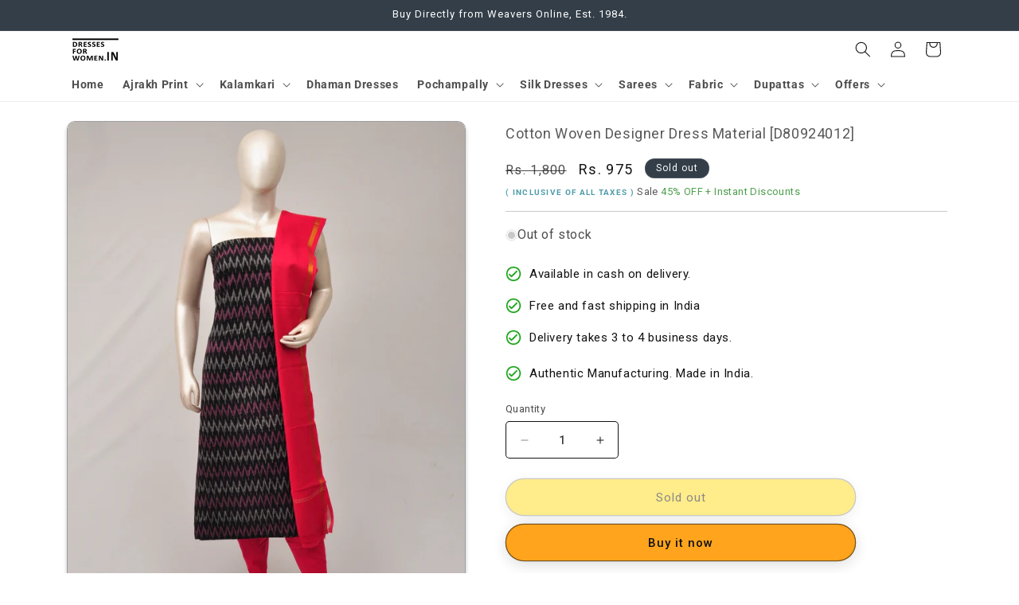

--- FILE ---
content_type: text/html; charset=utf-8
request_url: https://dressesforwomen.in/products/cotton-woven-designer-dress-material-d80924012
body_size: 48745
content:
<!doctype html>
<html class="no-js" lang="en">
  <head>
    <meta charset="utf-8">
    <meta http-equiv="X-UA-Compatible" content="IE=edge">
    <meta name="viewport" content="width=device-width,initial-scale=1">
    <meta name="theme-color" content="">
    <link rel="canonical" href="https://dressesforwomen.in/products/cotton-woven-designer-dress-material-d80924012"><link rel="icon" type="image/png" href="//dressesforwomen.in/cdn/shop/files/favcon.png?crop=center&height=32&v=1613514296&width=32"><link rel="preconnect" href="https://fonts.shopifycdn.com" crossorigin><title>
      Pochampally Ikat dress material at whole sale price
 &ndash; DressesForWomen.IN</title>

    
      <meta name="description" content="Latest collection of cotton woven pochampally designer dress material for sale">
    

    

<meta property="og:site_name" content="DressesForWomen.IN">
<meta property="og:url" content="https://dressesforwomen.in/products/cotton-woven-designer-dress-material-d80924012">
<meta property="og:title" content="Pochampally Ikat dress material at whole sale price">
<meta property="og:type" content="product">
<meta property="og:description" content="Latest collection of cotton woven pochampally designer dress material for sale"><meta property="og:image" content="http://dressesforwomen.in/cdn/shop/products/PSH-PPS00-80907035.JPG?v=1537785855">
  <meta property="og:image:secure_url" content="https://dressesforwomen.in/cdn/shop/products/PSH-PPS00-80907035.JPG?v=1537785855">
  <meta property="og:image:width" content="1000">
  <meta property="og:image:height" content="1333"><meta property="og:price:amount" content="975">
  <meta property="og:price:currency" content="INR"><meta name="twitter:card" content="summary_large_image">
<meta name="twitter:title" content="Pochampally Ikat dress material at whole sale price">
<meta name="twitter:description" content="Latest collection of cotton woven pochampally designer dress material for sale">


    <script src="//dressesforwomen.in/cdn/shop/t/177/assets/constants.js?v=58251544750838685771709379189" defer="defer"></script>
    <script src="//dressesforwomen.in/cdn/shop/t/177/assets/pubsub.js?v=158357773527763999511709379189" defer="defer"></script>
    <script src="//dressesforwomen.in/cdn/shop/t/177/assets/global.js?v=106116626045777747121709379189" defer="defer"></script><script src="//dressesforwomen.in/cdn/shop/t/177/assets/animations.js?v=88693664871331136111709379188" defer="defer"></script><script>window.performance && window.performance.mark && window.performance.mark('shopify.content_for_header.start');</script><meta name="google-site-verification" content="EkqnsIOt84-2m5LSmBagnxS83kNewsOEkCc7GHDILwI">
<meta name="facebook-domain-verification" content="fygzwycvtnxbz9plzssuuqskj2oz7q">
<meta name="facebook-domain-verification" content="1rr912bf3wwhyt2mrasyk4sotidoub">
<meta name="facebook-domain-verification" content="rf6xiiwgrbuhm2bs89kdbvdvdr79zb">
<meta id="shopify-digital-wallet" name="shopify-digital-wallet" content="/24141509/digital_wallets/dialog">
<link rel="alternate" type="application/json+oembed" href="https://dressesforwomen.in/products/cotton-woven-designer-dress-material-d80924012.oembed">
<script async="async" src="/checkouts/internal/preloads.js?locale=en-IN"></script>
<script id="shopify-features" type="application/json">{"accessToken":"3c24a891f94f0307fe64321e66c8cded","betas":["rich-media-storefront-analytics"],"domain":"dressesforwomen.in","predictiveSearch":true,"shopId":24141509,"locale":"en"}</script>
<script>var Shopify = Shopify || {};
Shopify.shop = "dressesforwomenin.myshopify.com";
Shopify.locale = "en";
Shopify.currency = {"active":"INR","rate":"1.0"};
Shopify.country = "IN";
Shopify.theme = {"name":"PSH-20","id":140689309946,"schema_name":"Spotlight","schema_version":"13.0.1","theme_store_id":1891,"role":"main"};
Shopify.theme.handle = "null";
Shopify.theme.style = {"id":null,"handle":null};
Shopify.cdnHost = "dressesforwomen.in/cdn";
Shopify.routes = Shopify.routes || {};
Shopify.routes.root = "/";</script>
<script type="module">!function(o){(o.Shopify=o.Shopify||{}).modules=!0}(window);</script>
<script>!function(o){function n(){var o=[];function n(){o.push(Array.prototype.slice.apply(arguments))}return n.q=o,n}var t=o.Shopify=o.Shopify||{};t.loadFeatures=n(),t.autoloadFeatures=n()}(window);</script>
<script id="shop-js-analytics" type="application/json">{"pageType":"product"}</script>
<script defer="defer" async type="module" src="//dressesforwomen.in/cdn/shopifycloud/shop-js/modules/v2/client.init-shop-cart-sync_BN7fPSNr.en.esm.js"></script>
<script defer="defer" async type="module" src="//dressesforwomen.in/cdn/shopifycloud/shop-js/modules/v2/chunk.common_Cbph3Kss.esm.js"></script>
<script defer="defer" async type="module" src="//dressesforwomen.in/cdn/shopifycloud/shop-js/modules/v2/chunk.modal_DKumMAJ1.esm.js"></script>
<script type="module">
  await import("//dressesforwomen.in/cdn/shopifycloud/shop-js/modules/v2/client.init-shop-cart-sync_BN7fPSNr.en.esm.js");
await import("//dressesforwomen.in/cdn/shopifycloud/shop-js/modules/v2/chunk.common_Cbph3Kss.esm.js");
await import("//dressesforwomen.in/cdn/shopifycloud/shop-js/modules/v2/chunk.modal_DKumMAJ1.esm.js");

  window.Shopify.SignInWithShop?.initShopCartSync?.({"fedCMEnabled":true,"windoidEnabled":true});

</script>
<script>(function() {
  var isLoaded = false;
  function asyncLoad() {
    if (isLoaded) return;
    isLoaded = true;
    var urls = ["https:\/\/toastibar-cdn.makeprosimp.com\/v1\/published\/15793\/75560dcdce6c4fef9f9d3ccbd7ad7ccd\/12059\/app.js?v=1\u0026shop=dressesforwomenin.myshopify.com"];
    for (var i = 0; i < urls.length; i++) {
      var s = document.createElement('script');
      s.type = 'text/javascript';
      s.async = true;
      s.src = urls[i];
      var x = document.getElementsByTagName('script')[0];
      x.parentNode.insertBefore(s, x);
    }
  };
  if(window.attachEvent) {
    window.attachEvent('onload', asyncLoad);
  } else {
    window.addEventListener('load', asyncLoad, false);
  }
})();</script>
<script id="__st">var __st={"a":24141509,"offset":19800,"reqid":"5b84306c-0305-40ab-859d-b4abad58caf3-1769727763","pageurl":"dressesforwomen.in\/products\/cotton-woven-designer-dress-material-d80924012","u":"52f1a07ca46f","p":"product","rtyp":"product","rid":1520304717908};</script>
<script>window.ShopifyPaypalV4VisibilityTracking = true;</script>
<script id="captcha-bootstrap">!function(){'use strict';const t='contact',e='account',n='new_comment',o=[[t,t],['blogs',n],['comments',n],[t,'customer']],c=[[e,'customer_login'],[e,'guest_login'],[e,'recover_customer_password'],[e,'create_customer']],r=t=>t.map((([t,e])=>`form[action*='/${t}']:not([data-nocaptcha='true']) input[name='form_type'][value='${e}']`)).join(','),a=t=>()=>t?[...document.querySelectorAll(t)].map((t=>t.form)):[];function s(){const t=[...o],e=r(t);return a(e)}const i='password',u='form_key',d=['recaptcha-v3-token','g-recaptcha-response','h-captcha-response',i],f=()=>{try{return window.sessionStorage}catch{return}},m='__shopify_v',_=t=>t.elements[u];function p(t,e,n=!1){try{const o=window.sessionStorage,c=JSON.parse(o.getItem(e)),{data:r}=function(t){const{data:e,action:n}=t;return t[m]||n?{data:e,action:n}:{data:t,action:n}}(c);for(const[e,n]of Object.entries(r))t.elements[e]&&(t.elements[e].value=n);n&&o.removeItem(e)}catch(o){console.error('form repopulation failed',{error:o})}}const l='form_type',E='cptcha';function T(t){t.dataset[E]=!0}const w=window,h=w.document,L='Shopify',v='ce_forms',y='captcha';let A=!1;((t,e)=>{const n=(g='f06e6c50-85a8-45c8-87d0-21a2b65856fe',I='https://cdn.shopify.com/shopifycloud/storefront-forms-hcaptcha/ce_storefront_forms_captcha_hcaptcha.v1.5.2.iife.js',D={infoText:'Protected by hCaptcha',privacyText:'Privacy',termsText:'Terms'},(t,e,n)=>{const o=w[L][v],c=o.bindForm;if(c)return c(t,g,e,D).then(n);var r;o.q.push([[t,g,e,D],n]),r=I,A||(h.body.append(Object.assign(h.createElement('script'),{id:'captcha-provider',async:!0,src:r})),A=!0)});var g,I,D;w[L]=w[L]||{},w[L][v]=w[L][v]||{},w[L][v].q=[],w[L][y]=w[L][y]||{},w[L][y].protect=function(t,e){n(t,void 0,e),T(t)},Object.freeze(w[L][y]),function(t,e,n,w,h,L){const[v,y,A,g]=function(t,e,n){const i=e?o:[],u=t?c:[],d=[...i,...u],f=r(d),m=r(i),_=r(d.filter((([t,e])=>n.includes(e))));return[a(f),a(m),a(_),s()]}(w,h,L),I=t=>{const e=t.target;return e instanceof HTMLFormElement?e:e&&e.form},D=t=>v().includes(t);t.addEventListener('submit',(t=>{const e=I(t);if(!e)return;const n=D(e)&&!e.dataset.hcaptchaBound&&!e.dataset.recaptchaBound,o=_(e),c=g().includes(e)&&(!o||!o.value);(n||c)&&t.preventDefault(),c&&!n&&(function(t){try{if(!f())return;!function(t){const e=f();if(!e)return;const n=_(t);if(!n)return;const o=n.value;o&&e.removeItem(o)}(t);const e=Array.from(Array(32),(()=>Math.random().toString(36)[2])).join('');!function(t,e){_(t)||t.append(Object.assign(document.createElement('input'),{type:'hidden',name:u})),t.elements[u].value=e}(t,e),function(t,e){const n=f();if(!n)return;const o=[...t.querySelectorAll(`input[type='${i}']`)].map((({name:t})=>t)),c=[...d,...o],r={};for(const[a,s]of new FormData(t).entries())c.includes(a)||(r[a]=s);n.setItem(e,JSON.stringify({[m]:1,action:t.action,data:r}))}(t,e)}catch(e){console.error('failed to persist form',e)}}(e),e.submit())}));const S=(t,e)=>{t&&!t.dataset[E]&&(n(t,e.some((e=>e===t))),T(t))};for(const o of['focusin','change'])t.addEventListener(o,(t=>{const e=I(t);D(e)&&S(e,y())}));const B=e.get('form_key'),M=e.get(l),P=B&&M;t.addEventListener('DOMContentLoaded',(()=>{const t=y();if(P)for(const e of t)e.elements[l].value===M&&p(e,B);[...new Set([...A(),...v().filter((t=>'true'===t.dataset.shopifyCaptcha))])].forEach((e=>S(e,t)))}))}(h,new URLSearchParams(w.location.search),n,t,e,['guest_login'])})(!0,!0)}();</script>
<script integrity="sha256-4kQ18oKyAcykRKYeNunJcIwy7WH5gtpwJnB7kiuLZ1E=" data-source-attribution="shopify.loadfeatures" defer="defer" src="//dressesforwomen.in/cdn/shopifycloud/storefront/assets/storefront/load_feature-a0a9edcb.js" crossorigin="anonymous"></script>
<script data-source-attribution="shopify.dynamic_checkout.dynamic.init">var Shopify=Shopify||{};Shopify.PaymentButton=Shopify.PaymentButton||{isStorefrontPortableWallets:!0,init:function(){window.Shopify.PaymentButton.init=function(){};var t=document.createElement("script");t.src="https://dressesforwomen.in/cdn/shopifycloud/portable-wallets/latest/portable-wallets.en.js",t.type="module",document.head.appendChild(t)}};
</script>
<script data-source-attribution="shopify.dynamic_checkout.buyer_consent">
  function portableWalletsHideBuyerConsent(e){var t=document.getElementById("shopify-buyer-consent"),n=document.getElementById("shopify-subscription-policy-button");t&&n&&(t.classList.add("hidden"),t.setAttribute("aria-hidden","true"),n.removeEventListener("click",e))}function portableWalletsShowBuyerConsent(e){var t=document.getElementById("shopify-buyer-consent"),n=document.getElementById("shopify-subscription-policy-button");t&&n&&(t.classList.remove("hidden"),t.removeAttribute("aria-hidden"),n.addEventListener("click",e))}window.Shopify?.PaymentButton&&(window.Shopify.PaymentButton.hideBuyerConsent=portableWalletsHideBuyerConsent,window.Shopify.PaymentButton.showBuyerConsent=portableWalletsShowBuyerConsent);
</script>
<script>
  function portableWalletsCleanup(e){e&&e.src&&console.error("Failed to load portable wallets script "+e.src);var t=document.querySelectorAll("shopify-accelerated-checkout .shopify-payment-button__skeleton, shopify-accelerated-checkout-cart .wallet-cart-button__skeleton"),e=document.getElementById("shopify-buyer-consent");for(let e=0;e<t.length;e++)t[e].remove();e&&e.remove()}function portableWalletsNotLoadedAsModule(e){e instanceof ErrorEvent&&"string"==typeof e.message&&e.message.includes("import.meta")&&"string"==typeof e.filename&&e.filename.includes("portable-wallets")&&(window.removeEventListener("error",portableWalletsNotLoadedAsModule),window.Shopify.PaymentButton.failedToLoad=e,"loading"===document.readyState?document.addEventListener("DOMContentLoaded",window.Shopify.PaymentButton.init):window.Shopify.PaymentButton.init())}window.addEventListener("error",portableWalletsNotLoadedAsModule);
</script>

<script type="module" src="https://dressesforwomen.in/cdn/shopifycloud/portable-wallets/latest/portable-wallets.en.js" onError="portableWalletsCleanup(this)" crossorigin="anonymous"></script>
<script nomodule>
  document.addEventListener("DOMContentLoaded", portableWalletsCleanup);
</script>

<link id="shopify-accelerated-checkout-styles" rel="stylesheet" media="screen" href="https://dressesforwomen.in/cdn/shopifycloud/portable-wallets/latest/accelerated-checkout-backwards-compat.css" crossorigin="anonymous">
<style id="shopify-accelerated-checkout-cart">
        #shopify-buyer-consent {
  margin-top: 1em;
  display: inline-block;
  width: 100%;
}

#shopify-buyer-consent.hidden {
  display: none;
}

#shopify-subscription-policy-button {
  background: none;
  border: none;
  padding: 0;
  text-decoration: underline;
  font-size: inherit;
  cursor: pointer;
}

#shopify-subscription-policy-button::before {
  box-shadow: none;
}

      </style>
<script id="sections-script" data-sections="header" defer="defer" src="//dressesforwomen.in/cdn/shop/t/177/compiled_assets/scripts.js?v=16467"></script>
<script>window.performance && window.performance.mark && window.performance.mark('shopify.content_for_header.end');</script>


    <style data-shopify>
      @font-face {
  font-family: Roboto;
  font-weight: 400;
  font-style: normal;
  font-display: swap;
  src: url("//dressesforwomen.in/cdn/fonts/roboto/roboto_n4.2019d890f07b1852f56ce63ba45b2db45d852cba.woff2") format("woff2"),
       url("//dressesforwomen.in/cdn/fonts/roboto/roboto_n4.238690e0007583582327135619c5f7971652fa9d.woff") format("woff");
}

      @font-face {
  font-family: Roboto;
  font-weight: 700;
  font-style: normal;
  font-display: swap;
  src: url("//dressesforwomen.in/cdn/fonts/roboto/roboto_n7.f38007a10afbbde8976c4056bfe890710d51dec2.woff2") format("woff2"),
       url("//dressesforwomen.in/cdn/fonts/roboto/roboto_n7.94bfdd3e80c7be00e128703d245c207769d763f9.woff") format("woff");
}

      @font-face {
  font-family: Roboto;
  font-weight: 400;
  font-style: italic;
  font-display: swap;
  src: url("//dressesforwomen.in/cdn/fonts/roboto/roboto_i4.57ce898ccda22ee84f49e6b57ae302250655e2d4.woff2") format("woff2"),
       url("//dressesforwomen.in/cdn/fonts/roboto/roboto_i4.b21f3bd061cbcb83b824ae8c7671a82587b264bf.woff") format("woff");
}

      @font-face {
  font-family: Roboto;
  font-weight: 700;
  font-style: italic;
  font-display: swap;
  src: url("//dressesforwomen.in/cdn/fonts/roboto/roboto_i7.7ccaf9410746f2c53340607c42c43f90a9005937.woff2") format("woff2"),
       url("//dressesforwomen.in/cdn/fonts/roboto/roboto_i7.49ec21cdd7148292bffea74c62c0df6e93551516.woff") format("woff");
}

      @font-face {
  font-family: Roboto;
  font-weight: 400;
  font-style: normal;
  font-display: swap;
  src: url("//dressesforwomen.in/cdn/fonts/roboto/roboto_n4.2019d890f07b1852f56ce63ba45b2db45d852cba.woff2") format("woff2"),
       url("//dressesforwomen.in/cdn/fonts/roboto/roboto_n4.238690e0007583582327135619c5f7971652fa9d.woff") format("woff");
}


      
        :root,
        .color-scheme-1 {
          --color-background: 255,255,255;
        
          --gradient-background: #ffffff;
        

        

        --color-foreground: 18,18,18;
        --color-background-contrast: 191,191,191;
        --color-shadow: 18,18,18;
        --color-button: 255,164,28;
        --color-button-text: 18,18,18;
        --color-secondary-button: 255,255,255;
        --color-secondary-button-text: 18,18,18;
        --color-link: 18,18,18;
        --color-badge-foreground: 18,18,18;
        --color-badge-background: 255,255,255;
        --color-badge-border: 18,18,18;
        --payment-terms-background-color: rgb(255 255 255);
      }
      
        
        .color-scheme-2 {
          --color-background: 243,243,243;
        
          --gradient-background: #f3f3f3;
        

        

        --color-foreground: 18,18,18;
        --color-background-contrast: 179,179,179;
        --color-shadow: 18,18,18;
        --color-button: 18,18,18;
        --color-button-text: 243,243,243;
        --color-secondary-button: 243,243,243;
        --color-secondary-button-text: 18,18,18;
        --color-link: 18,18,18;
        --color-badge-foreground: 18,18,18;
        --color-badge-background: 243,243,243;
        --color-badge-border: 18,18,18;
        --payment-terms-background-color: rgb(243 243 243);
      }
      
        
        .color-scheme-3 {
          --color-background: 51,62,72;
        
          --gradient-background: #333e48;
        

        

        --color-foreground: 255,255,255;
        --color-background-contrast: 62,75,87;
        --color-shadow: 18,18,18;
        --color-button: 255,255,255;
        --color-button-text: 18,18,18;
        --color-secondary-button: 51,62,72;
        --color-secondary-button-text: 255,255,255;
        --color-link: 255,255,255;
        --color-badge-foreground: 255,255,255;
        --color-badge-background: 51,62,72;
        --color-badge-border: 255,255,255;
        --payment-terms-background-color: rgb(51 62 72);
      }
      
        
        .color-scheme-4 {
          --color-background: 33,37,41;
        
          --gradient-background: #212529;
        

        

        --color-foreground: 255,255,255;
        --color-background-contrast: 44,50,55;
        --color-shadow: 18,18,18;
        --color-button: 255,255,255;
        --color-button-text: 18,18,18;
        --color-secondary-button: 33,37,41;
        --color-secondary-button-text: 255,255,255;
        --color-link: 255,255,255;
        --color-badge-foreground: 255,255,255;
        --color-badge-background: 33,37,41;
        --color-badge-border: 255,255,255;
        --payment-terms-background-color: rgb(33 37 41);
      }
      
        
        .color-scheme-5 {
          --color-background: 185,0,0;
        
          --gradient-background: #b90000;
        

        

        --color-foreground: 255,255,255;
        --color-background-contrast: 211,0,0;
        --color-shadow: 18,18,18;
        --color-button: 255,255,255;
        --color-button-text: 185,0,0;
        --color-secondary-button: 185,0,0;
        --color-secondary-button-text: 255,255,255;
        --color-link: 255,255,255;
        --color-badge-foreground: 255,255,255;
        --color-badge-background: 185,0,0;
        --color-badge-border: 255,255,255;
        --payment-terms-background-color: rgb(185 0 0);
      }
      
        
        .color-scheme-af99ee92-2e81-43ba-8fd0-9ea83fabaeb6 {
          --color-background: 179,207,255;
        
          --gradient-background: #b3cfff;
        

        

        --color-foreground: 18,18,18;
        --color-background-contrast: 51,126,255;
        --color-shadow: 18,18,18;
        --color-button: 255,164,28;
        --color-button-text: 18,18,18;
        --color-secondary-button: 179,207,255;
        --color-secondary-button-text: 18,18,18;
        --color-link: 18,18,18;
        --color-badge-foreground: 18,18,18;
        --color-badge-background: 179,207,255;
        --color-badge-border: 18,18,18;
        --payment-terms-background-color: rgb(179 207 255);
      }
      
        
        .color-scheme-e656c8af-eb29-408c-9885-ab37c4f7230d {
          --color-background: 255,193,254;
        
          --gradient-background: #ffc1fe;
        

        

        --color-foreground: 18,18,18;
        --color-background-contrast: 255,66,252;
        --color-shadow: 18,18,18;
        --color-button: 255,164,28;
        --color-button-text: 18,18,18;
        --color-secondary-button: 255,193,254;
        --color-secondary-button-text: 18,18,18;
        --color-link: 18,18,18;
        --color-badge-foreground: 18,18,18;
        --color-badge-background: 255,193,254;
        --color-badge-border: 18,18,18;
        --payment-terms-background-color: rgb(255 193 254);
      }
      

      body, .color-scheme-1, .color-scheme-2, .color-scheme-3, .color-scheme-4, .color-scheme-5, .color-scheme-af99ee92-2e81-43ba-8fd0-9ea83fabaeb6, .color-scheme-e656c8af-eb29-408c-9885-ab37c4f7230d {
        color: rgba(var(--color-foreground), 0.75);
        background-color: rgb(var(--color-background));
      }

      :root {
        --font-body-family: Roboto, sans-serif;
        --font-body-style: normal;
        --font-body-weight: 400;
        --font-body-weight-bold: 700;

        --font-heading-family: Roboto, sans-serif;
        --font-heading-style: normal;
        --font-heading-weight: 400;

        --font-body-scale: 1.0;
        --font-heading-scale: 1.0;

        --media-padding: px;
        --media-border-opacity: 0.4;
        --media-border-width: 1px;
        --media-radius: 10px;
        --media-shadow-opacity: 0.25;
        --media-shadow-horizontal-offset: 0px;
        --media-shadow-vertical-offset: 4px;
        --media-shadow-blur-radius: 5px;
        --media-shadow-visible: 1;

        --page-width: 120rem;
        --page-width-margin: 0rem;

        --product-card-image-padding: 0.4rem;
        --product-card-corner-radius: 0.4rem;
        --product-card-text-alignment: left;
        --product-card-border-width: 0.1rem;
        --product-card-border-opacity: 0.4;
        --product-card-shadow-opacity: 0.25;
        --product-card-shadow-visible: 1;
        --product-card-shadow-horizontal-offset: 0.0rem;
        --product-card-shadow-vertical-offset: 0.4rem;
        --product-card-shadow-blur-radius: 0.5rem;

        --collection-card-image-padding: 0.4rem;
        --collection-card-corner-radius: 0.4rem;
        --collection-card-text-alignment: left;
        --collection-card-border-width: 0.1rem;
        --collection-card-border-opacity: 0.4;
        --collection-card-shadow-opacity: 0.25;
        --collection-card-shadow-visible: 1;
        --collection-card-shadow-horizontal-offset: 0.0rem;
        --collection-card-shadow-vertical-offset: 0.4rem;
        --collection-card-shadow-blur-radius: 0.5rem;

        --blog-card-image-padding: 0.4rem;
        --blog-card-corner-radius: 0.4rem;
        --blog-card-text-alignment: left;
        --blog-card-border-width: 0.1rem;
        --blog-card-border-opacity: 0.4;
        --blog-card-shadow-opacity: 0.25;
        --blog-card-shadow-visible: 1;
        --blog-card-shadow-horizontal-offset: 0.0rem;
        --blog-card-shadow-vertical-offset: 0.4rem;
        --blog-card-shadow-blur-radius: 0.5rem;

        --badge-corner-radius: 4.0rem;

        --popup-border-width: 1px;
        --popup-border-opacity: 1.0;
        --popup-corner-radius: 4px;
        --popup-shadow-opacity: 0.0;
        --popup-shadow-horizontal-offset: 0px;
        --popup-shadow-vertical-offset: 4px;
        --popup-shadow-blur-radius: 5px;

        --drawer-border-width: 1px;
        --drawer-border-opacity: 1.0;
        --drawer-shadow-opacity: 0.0;
        --drawer-shadow-horizontal-offset: 0px;
        --drawer-shadow-vertical-offset: 4px;
        --drawer-shadow-blur-radius: 5px;

        --spacing-sections-desktop: 24px;
        --spacing-sections-mobile: 20px;

        --grid-desktop-vertical-spacing: 40px;
        --grid-desktop-horizontal-spacing: 12px;
        --grid-mobile-vertical-spacing: 20px;
        --grid-mobile-horizontal-spacing: 6px;

        --text-boxes-border-opacity: 0.1;
        --text-boxes-border-width: 0px;
        --text-boxes-radius: 18px;
        --text-boxes-shadow-opacity: 0.0;
        --text-boxes-shadow-visible: 0;
        --text-boxes-shadow-horizontal-offset: 0px;
        --text-boxes-shadow-vertical-offset: 4px;
        --text-boxes-shadow-blur-radius: 5px;

        --buttons-radius: 24px;
        --buttons-radius-outset: 25px;
        --buttons-border-width: 1px;
        --buttons-border-opacity: 0.45;
        --buttons-shadow-opacity: 0.15;
        --buttons-shadow-visible: 1;
        --buttons-shadow-horizontal-offset: 0px;
        --buttons-shadow-vertical-offset: 4px;
        --buttons-shadow-blur-radius: 20px;
        --buttons-border-offset: 0.3px;

        --inputs-radius: 4px;
        --inputs-border-width: 1px;
        --inputs-border-opacity: 1.0;
        --inputs-shadow-opacity: 0.0;
        --inputs-shadow-horizontal-offset: 0px;
        --inputs-margin-offset: 0px;
        --inputs-shadow-vertical-offset: 4px;
        --inputs-shadow-blur-radius: 5px;
        --inputs-radius-outset: 5px;

        --variant-pills-radius: 40px;
        --variant-pills-border-width: 1px;
        --variant-pills-border-opacity: 0.55;
        --variant-pills-shadow-opacity: 0.0;
        --variant-pills-shadow-horizontal-offset: 0px;
        --variant-pills-shadow-vertical-offset: 0px;
        --variant-pills-shadow-blur-radius: 5px;
      }

      *,
      *::before,
      *::after {
        box-sizing: inherit;
      }

      html {
        box-sizing: border-box;
        font-size: calc(var(--font-body-scale) * 62.5%);
        height: 100%;
      }

      body {
        display: grid;
        grid-template-rows: auto auto 1fr auto;
        grid-template-columns: 100%;
        min-height: 100%;
        margin: 0;
        font-size: 1.5rem;
        letter-spacing: 0.06rem;
        line-height: calc(1 + 0.8 / var(--font-body-scale));
        font-family: var(--font-body-family);
        font-style: var(--font-body-style);
        font-weight: var(--font-body-weight);
      }

      @media screen and (min-width: 750px) {
        body {
          font-size: 1.6rem;
        }
      }
    </style>

    <link href="//dressesforwomen.in/cdn/shop/t/177/assets/base.css?v=147735761736459211701709381897" rel="stylesheet" type="text/css" media="all" />
<link rel="preload" as="font" href="//dressesforwomen.in/cdn/fonts/roboto/roboto_n4.2019d890f07b1852f56ce63ba45b2db45d852cba.woff2" type="font/woff2" crossorigin><link rel="preload" as="font" href="//dressesforwomen.in/cdn/fonts/roboto/roboto_n4.2019d890f07b1852f56ce63ba45b2db45d852cba.woff2" type="font/woff2" crossorigin><link
        rel="stylesheet"
        href="//dressesforwomen.in/cdn/shop/t/177/assets/component-predictive-search.css?v=118923337488134913561709379188"
        media="print"
        onload="this.media='all'"
      ><script>
      document.documentElement.className = document.documentElement.className.replace('no-js', 'js');
      if (Shopify.designMode) {
        document.documentElement.classList.add('shopify-design-mode');
      }
    </script>
  <!-- BEGIN app block: shopify://apps/judge-me-reviews/blocks/judgeme_core/61ccd3b1-a9f2-4160-9fe9-4fec8413e5d8 --><!-- Start of Judge.me Core -->






<link rel="dns-prefetch" href="https://cdnwidget.judge.me">
<link rel="dns-prefetch" href="https://cdn.judge.me">
<link rel="dns-prefetch" href="https://cdn1.judge.me">
<link rel="dns-prefetch" href="https://api.judge.me">

<script data-cfasync='false' class='jdgm-settings-script'>window.jdgmSettings={"pagination":5,"disable_web_reviews":false,"badge_no_review_text":"No reviews","badge_n_reviews_text":"{{ n }} review/reviews","hide_badge_preview_if_no_reviews":true,"badge_hide_text":false,"enforce_center_preview_badge":false,"widget_title":"Customer Reviews","widget_open_form_text":"Write a review","widget_close_form_text":"Cancel review","widget_refresh_page_text":"Refresh page","widget_summary_text":"Based on {{ number_of_reviews }} review/reviews","widget_no_review_text":"Be the first to write a review","widget_name_field_text":"Display name","widget_verified_name_field_text":"Verified Name (public)","widget_name_placeholder_text":"Display name","widget_required_field_error_text":"This field is required.","widget_email_field_text":"Email address","widget_verified_email_field_text":"Verified Email (private, can not be edited)","widget_email_placeholder_text":"Your email address","widget_email_field_error_text":"Please enter a valid email address.","widget_rating_field_text":"Rating","widget_review_title_field_text":"Review Title","widget_review_title_placeholder_text":"Give your review a title","widget_review_body_field_text":"Review content","widget_review_body_placeholder_text":"Start writing here...","widget_pictures_field_text":"Picture/Video (optional)","widget_submit_review_text":"Submit Review","widget_submit_verified_review_text":"Submit Verified Review","widget_submit_success_msg_with_auto_publish":"Thank you! Please refresh the page in a few moments to see your review. You can remove or edit your review by logging into \u003ca href='https://judge.me/login' target='_blank' rel='nofollow noopener'\u003eJudge.me\u003c/a\u003e","widget_submit_success_msg_no_auto_publish":"Thank you! Your review will be published as soon as it is approved by the shop admin. You can remove or edit your review by logging into \u003ca href='https://judge.me/login' target='_blank' rel='nofollow noopener'\u003eJudge.me\u003c/a\u003e","widget_show_default_reviews_out_of_total_text":"Showing {{ n_reviews_shown }} out of {{ n_reviews }} reviews.","widget_show_all_link_text":"Show all","widget_show_less_link_text":"Show less","widget_author_said_text":"{{ reviewer_name }} said:","widget_days_text":"{{ n }} days ago","widget_weeks_text":"{{ n }} week/weeks ago","widget_months_text":"{{ n }} month/months ago","widget_years_text":"{{ n }} year/years ago","widget_yesterday_text":"Yesterday","widget_today_text":"Today","widget_replied_text":"\u003e\u003e {{ shop_name }} replied:","widget_read_more_text":"Read more","widget_reviewer_name_as_initial":"","widget_rating_filter_color":"#fbcd0a","widget_rating_filter_see_all_text":"See all reviews","widget_sorting_most_recent_text":"Most Recent","widget_sorting_highest_rating_text":"Highest Rating","widget_sorting_lowest_rating_text":"Lowest Rating","widget_sorting_with_pictures_text":"Only Pictures","widget_sorting_most_helpful_text":"Most Helpful","widget_open_question_form_text":"Ask a question","widget_reviews_subtab_text":"Reviews","widget_questions_subtab_text":"Questions","widget_question_label_text":"Question","widget_answer_label_text":"Answer","widget_question_placeholder_text":"Write your question here","widget_submit_question_text":"Submit Question","widget_question_submit_success_text":"Thank you for your question! We will notify you once it gets answered.","verified_badge_text":"Verified","verified_badge_bg_color":"","verified_badge_text_color":"","verified_badge_placement":"left-of-reviewer-name","widget_review_max_height":"","widget_hide_border":false,"widget_social_share":false,"widget_thumb":false,"widget_review_location_show":false,"widget_location_format":"","all_reviews_include_out_of_store_products":true,"all_reviews_out_of_store_text":"(out of store)","all_reviews_pagination":100,"all_reviews_product_name_prefix_text":"about","enable_review_pictures":false,"enable_question_anwser":false,"widget_theme":"default","review_date_format":"dd/mm/yyyy","default_sort_method":"most-recent","widget_product_reviews_subtab_text":"Product Reviews","widget_shop_reviews_subtab_text":"Shop Reviews","widget_other_products_reviews_text":"Reviews for other products","widget_store_reviews_subtab_text":"Store reviews","widget_no_store_reviews_text":"This store hasn't received any reviews yet","widget_web_restriction_product_reviews_text":"This product hasn't received any reviews yet","widget_no_items_text":"No items found","widget_show_more_text":"Show more","widget_write_a_store_review_text":"Write a Store Review","widget_other_languages_heading":"Reviews in Other Languages","widget_translate_review_text":"Translate review to {{ language }}","widget_translating_review_text":"Translating...","widget_show_original_translation_text":"Show original ({{ language }})","widget_translate_review_failed_text":"Review couldn't be translated.","widget_translate_review_retry_text":"Retry","widget_translate_review_try_again_later_text":"Try again later","show_product_url_for_grouped_product":false,"widget_sorting_pictures_first_text":"Pictures First","show_pictures_on_all_rev_page_mobile":false,"show_pictures_on_all_rev_page_desktop":false,"floating_tab_hide_mobile_install_preference":false,"floating_tab_button_name":"★ Reviews","floating_tab_title":"Let customers speak for us","floating_tab_button_color":"","floating_tab_button_background_color":"","floating_tab_url":"","floating_tab_url_enabled":false,"floating_tab_tab_style":"text","all_reviews_text_badge_text":"Customers rate us {{ shop.metafields.judgeme.all_reviews_rating | round: 1 }}/5 based on {{ shop.metafields.judgeme.all_reviews_count }} reviews.","all_reviews_text_badge_text_branded_style":"{{ shop.metafields.judgeme.all_reviews_rating | round: 1 }} out of 5 stars based on {{ shop.metafields.judgeme.all_reviews_count }} reviews","is_all_reviews_text_badge_a_link":false,"show_stars_for_all_reviews_text_badge":false,"all_reviews_text_badge_url":"","all_reviews_text_style":"branded","all_reviews_text_color_style":"judgeme_brand_color","all_reviews_text_color":"#108474","all_reviews_text_show_jm_brand":true,"featured_carousel_show_header":true,"featured_carousel_title":"Let customers speak for us","testimonials_carousel_title":"Customers are saying","videos_carousel_title":"Real customer stories","cards_carousel_title":"Customers are saying","featured_carousel_count_text":"from {{ n }} reviews","featured_carousel_add_link_to_all_reviews_page":false,"featured_carousel_url":"","featured_carousel_show_images":true,"featured_carousel_autoslide_interval":5,"featured_carousel_arrows_on_the_sides":true,"featured_carousel_height":250,"featured_carousel_width":80,"featured_carousel_image_size":0,"featured_carousel_image_height":250,"featured_carousel_arrow_color":"#eeeeee","verified_count_badge_style":"branded","verified_count_badge_orientation":"horizontal","verified_count_badge_color_style":"judgeme_brand_color","verified_count_badge_color":"#108474","is_verified_count_badge_a_link":false,"verified_count_badge_url":"","verified_count_badge_show_jm_brand":true,"widget_rating_preset_default":5,"widget_first_sub_tab":"product-reviews","widget_show_histogram":true,"widget_histogram_use_custom_color":false,"widget_pagination_use_custom_color":false,"widget_star_use_custom_color":false,"widget_verified_badge_use_custom_color":false,"widget_write_review_use_custom_color":false,"picture_reminder_submit_button":"Upload Pictures","enable_review_videos":false,"mute_video_by_default":false,"widget_sorting_videos_first_text":"Videos First","widget_review_pending_text":"Pending","featured_carousel_items_for_large_screen":3,"social_share_options_order":"Facebook,Twitter","remove_microdata_snippet":true,"disable_json_ld":false,"enable_json_ld_products":false,"preview_badge_show_question_text":false,"preview_badge_no_question_text":"No questions","preview_badge_n_question_text":"{{ number_of_questions }} question/questions","qa_badge_show_icon":false,"qa_badge_position":"same-row","remove_judgeme_branding":false,"widget_add_search_bar":false,"widget_search_bar_placeholder":"Search","widget_sorting_verified_only_text":"Verified only","featured_carousel_theme":"default","featured_carousel_show_rating":true,"featured_carousel_show_title":true,"featured_carousel_show_body":true,"featured_carousel_show_date":false,"featured_carousel_show_reviewer":true,"featured_carousel_show_product":false,"featured_carousel_header_background_color":"#108474","featured_carousel_header_text_color":"#ffffff","featured_carousel_name_product_separator":"reviewed","featured_carousel_full_star_background":"#108474","featured_carousel_empty_star_background":"#dadada","featured_carousel_vertical_theme_background":"#f9fafb","featured_carousel_verified_badge_enable":false,"featured_carousel_verified_badge_color":"#108474","featured_carousel_border_style":"round","featured_carousel_review_line_length_limit":3,"featured_carousel_more_reviews_button_text":"Read more reviews","featured_carousel_view_product_button_text":"View product","all_reviews_page_load_reviews_on":"scroll","all_reviews_page_load_more_text":"Load More Reviews","disable_fb_tab_reviews":false,"enable_ajax_cdn_cache":false,"widget_advanced_speed_features":5,"widget_public_name_text":"displayed publicly like","default_reviewer_name":"John Smith","default_reviewer_name_has_non_latin":true,"widget_reviewer_anonymous":"Anonymous","medals_widget_title":"Judge.me Review Medals","medals_widget_background_color":"#f9fafb","medals_widget_position":"footer_all_pages","medals_widget_border_color":"#f9fafb","medals_widget_verified_text_position":"left","medals_widget_use_monochromatic_version":false,"medals_widget_elements_color":"#108474","show_reviewer_avatar":true,"widget_invalid_yt_video_url_error_text":"Not a YouTube video URL","widget_max_length_field_error_text":"Please enter no more than {0} characters.","widget_show_country_flag":false,"widget_show_collected_via_shop_app":true,"widget_verified_by_shop_badge_style":"light","widget_verified_by_shop_text":"Verified by Shop","widget_show_photo_gallery":false,"widget_load_with_code_splitting":true,"widget_ugc_install_preference":false,"widget_ugc_title":"Made by us, Shared by you","widget_ugc_subtitle":"Tag us to see your picture featured in our page","widget_ugc_arrows_color":"#ffffff","widget_ugc_primary_button_text":"Buy Now","widget_ugc_primary_button_background_color":"#108474","widget_ugc_primary_button_text_color":"#ffffff","widget_ugc_primary_button_border_width":"0","widget_ugc_primary_button_border_style":"none","widget_ugc_primary_button_border_color":"#108474","widget_ugc_primary_button_border_radius":"25","widget_ugc_secondary_button_text":"Load More","widget_ugc_secondary_button_background_color":"#ffffff","widget_ugc_secondary_button_text_color":"#108474","widget_ugc_secondary_button_border_width":"2","widget_ugc_secondary_button_border_style":"solid","widget_ugc_secondary_button_border_color":"#108474","widget_ugc_secondary_button_border_radius":"25","widget_ugc_reviews_button_text":"View Reviews","widget_ugc_reviews_button_background_color":"#ffffff","widget_ugc_reviews_button_text_color":"#108474","widget_ugc_reviews_button_border_width":"2","widget_ugc_reviews_button_border_style":"solid","widget_ugc_reviews_button_border_color":"#108474","widget_ugc_reviews_button_border_radius":"25","widget_ugc_reviews_button_link_to":"judgeme-reviews-page","widget_ugc_show_post_date":true,"widget_ugc_max_width":"800","widget_rating_metafield_value_type":true,"widget_primary_color":"#108474","widget_enable_secondary_color":false,"widget_secondary_color":"#edf5f5","widget_summary_average_rating_text":"{{ average_rating }} out of 5","widget_media_grid_title":"Customer photos \u0026 videos","widget_media_grid_see_more_text":"See more","widget_round_style":false,"widget_show_product_medals":true,"widget_verified_by_judgeme_text":"Verified by Judge.me","widget_show_store_medals":true,"widget_verified_by_judgeme_text_in_store_medals":"Verified by Judge.me","widget_media_field_exceed_quantity_message":"Sorry, we can only accept {{ max_media }} for one review.","widget_media_field_exceed_limit_message":"{{ file_name }} is too large, please select a {{ media_type }} less than {{ size_limit }}MB.","widget_review_submitted_text":"Review Submitted!","widget_question_submitted_text":"Question Submitted!","widget_close_form_text_question":"Cancel","widget_write_your_answer_here_text":"Write your answer here","widget_enabled_branded_link":true,"widget_show_collected_by_judgeme":false,"widget_reviewer_name_color":"","widget_write_review_text_color":"","widget_write_review_bg_color":"","widget_collected_by_judgeme_text":"collected by Judge.me","widget_pagination_type":"standard","widget_load_more_text":"Load More","widget_load_more_color":"#108474","widget_full_review_text":"Full Review","widget_read_more_reviews_text":"Read More Reviews","widget_read_questions_text":"Read Questions","widget_questions_and_answers_text":"Questions \u0026 Answers","widget_verified_by_text":"Verified by","widget_verified_text":"Verified","widget_number_of_reviews_text":"{{ number_of_reviews }} reviews","widget_back_button_text":"Back","widget_next_button_text":"Next","widget_custom_forms_filter_button":"Filters","custom_forms_style":"horizontal","widget_show_review_information":false,"how_reviews_are_collected":"How reviews are collected?","widget_show_review_keywords":false,"widget_gdpr_statement":"How we use your data: We'll only contact you about the review you left, and only if necessary. By submitting your review, you agree to Judge.me's \u003ca href='https://judge.me/terms' target='_blank' rel='nofollow noopener'\u003eterms\u003c/a\u003e, \u003ca href='https://judge.me/privacy' target='_blank' rel='nofollow noopener'\u003eprivacy\u003c/a\u003e and \u003ca href='https://judge.me/content-policy' target='_blank' rel='nofollow noopener'\u003econtent\u003c/a\u003e policies.","widget_multilingual_sorting_enabled":false,"widget_translate_review_content_enabled":false,"widget_translate_review_content_method":"manual","popup_widget_review_selection":"automatically_with_pictures","popup_widget_round_border_style":true,"popup_widget_show_title":true,"popup_widget_show_body":true,"popup_widget_show_reviewer":false,"popup_widget_show_product":true,"popup_widget_show_pictures":true,"popup_widget_use_review_picture":true,"popup_widget_show_on_home_page":true,"popup_widget_show_on_product_page":true,"popup_widget_show_on_collection_page":true,"popup_widget_show_on_cart_page":true,"popup_widget_position":"bottom_left","popup_widget_first_review_delay":5,"popup_widget_duration":5,"popup_widget_interval":5,"popup_widget_review_count":5,"popup_widget_hide_on_mobile":true,"review_snippet_widget_round_border_style":true,"review_snippet_widget_card_color":"#FFFFFF","review_snippet_widget_slider_arrows_background_color":"#FFFFFF","review_snippet_widget_slider_arrows_color":"#000000","review_snippet_widget_star_color":"#108474","show_product_variant":false,"all_reviews_product_variant_label_text":"Variant: ","widget_show_verified_branding":false,"widget_ai_summary_title":"Customers say","widget_ai_summary_disclaimer":"AI-powered review summary based on recent customer reviews","widget_show_ai_summary":false,"widget_show_ai_summary_bg":false,"widget_show_review_title_input":true,"redirect_reviewers_invited_via_email":"external_form","request_store_review_after_product_review":false,"request_review_other_products_in_order":false,"review_form_color_scheme":"default","review_form_corner_style":"square","review_form_star_color":{},"review_form_text_color":"#333333","review_form_background_color":"#ffffff","review_form_field_background_color":"#fafafa","review_form_button_color":{},"review_form_button_text_color":"#ffffff","review_form_modal_overlay_color":"#000000","review_content_screen_title_text":"How would you rate this product?","review_content_introduction_text":"We would love it if you would share a bit about your experience.","store_review_form_title_text":"How would you rate this store?","store_review_form_introduction_text":"We would love it if you would share a bit about your experience.","show_review_guidance_text":true,"one_star_review_guidance_text":"Poor","five_star_review_guidance_text":"Great","customer_information_screen_title_text":"About you","customer_information_introduction_text":"Please tell us more about you.","custom_questions_screen_title_text":"Your experience in more detail","custom_questions_introduction_text":"Here are a few questions to help us understand more about your experience.","review_submitted_screen_title_text":"Thanks for your review!","review_submitted_screen_thank_you_text":"We are processing it and it will appear on the store soon.","review_submitted_screen_email_verification_text":"Please confirm your email by clicking the link we just sent you. This helps us keep reviews authentic.","review_submitted_request_store_review_text":"Would you like to share your experience of shopping with us?","review_submitted_review_other_products_text":"Would you like to review these products?","store_review_screen_title_text":"Would you like to share your experience of shopping with us?","store_review_introduction_text":"We value your feedback and use it to improve. Please share any thoughts or suggestions you have.","reviewer_media_screen_title_picture_text":"Share a picture","reviewer_media_introduction_picture_text":"Upload a photo to support your review.","reviewer_media_screen_title_video_text":"Share a video","reviewer_media_introduction_video_text":"Upload a video to support your review.","reviewer_media_screen_title_picture_or_video_text":"Share a picture or video","reviewer_media_introduction_picture_or_video_text":"Upload a photo or video to support your review.","reviewer_media_youtube_url_text":"Paste your Youtube URL here","advanced_settings_next_step_button_text":"Next","advanced_settings_close_review_button_text":"Close","modal_write_review_flow":false,"write_review_flow_required_text":"Required","write_review_flow_privacy_message_text":"We respect your privacy.","write_review_flow_anonymous_text":"Post review as anonymous","write_review_flow_visibility_text":"This won't be visible to other customers.","write_review_flow_multiple_selection_help_text":"Select as many as you like","write_review_flow_single_selection_help_text":"Select one option","write_review_flow_required_field_error_text":"This field is required","write_review_flow_invalid_email_error_text":"Please enter a valid email address","write_review_flow_max_length_error_text":"Max. {{ max_length }} characters.","write_review_flow_media_upload_text":"\u003cb\u003eClick to upload\u003c/b\u003e or drag and drop","write_review_flow_gdpr_statement":"We'll only contact you about your review if necessary. By submitting your review, you agree to our \u003ca href='https://judge.me/terms' target='_blank' rel='nofollow noopener'\u003eterms and conditions\u003c/a\u003e and \u003ca href='https://judge.me/privacy' target='_blank' rel='nofollow noopener'\u003eprivacy policy\u003c/a\u003e.","rating_only_reviews_enabled":false,"show_negative_reviews_help_screen":false,"new_review_flow_help_screen_rating_threshold":3,"negative_review_resolution_screen_title_text":"Tell us more","negative_review_resolution_text":"Your experience matters to us. If there were issues with your purchase, we're here to help. Feel free to reach out to us, we'd love the opportunity to make things right.","negative_review_resolution_button_text":"Contact us","negative_review_resolution_proceed_with_review_text":"Leave a review","negative_review_resolution_subject":"Issue with purchase from {{ shop_name }}.{{ order_name }}","preview_badge_collection_page_install_status":false,"widget_review_custom_css":"","preview_badge_custom_css":"","preview_badge_stars_count":"5-stars","featured_carousel_custom_css":"","floating_tab_custom_css":"","all_reviews_widget_custom_css":"","medals_widget_custom_css":"","verified_badge_custom_css":"","all_reviews_text_custom_css":"","transparency_badges_collected_via_store_invite":false,"transparency_badges_from_another_provider":false,"transparency_badges_collected_from_store_visitor":false,"transparency_badges_collected_by_verified_review_provider":false,"transparency_badges_earned_reward":false,"transparency_badges_collected_via_store_invite_text":"Review collected via store invitation","transparency_badges_from_another_provider_text":"Review collected from another provider","transparency_badges_collected_from_store_visitor_text":"Review collected from a store visitor","transparency_badges_written_in_google_text":"Review written in Google","transparency_badges_written_in_etsy_text":"Review written in Etsy","transparency_badges_written_in_shop_app_text":"Review written in Shop App","transparency_badges_earned_reward_text":"Review earned a reward for future purchase","product_review_widget_per_page":10,"widget_store_review_label_text":"Review about the store","checkout_comment_extension_title_on_product_page":"Customer Comments","checkout_comment_extension_num_latest_comment_show":5,"checkout_comment_extension_format":"name_and_timestamp","checkout_comment_customer_name":"last_initial","checkout_comment_comment_notification":true,"preview_badge_collection_page_install_preference":false,"preview_badge_home_page_install_preference":false,"preview_badge_product_page_install_preference":false,"review_widget_install_preference":"","review_carousel_install_preference":false,"floating_reviews_tab_install_preference":"none","verified_reviews_count_badge_install_preference":false,"all_reviews_text_install_preference":false,"review_widget_best_location":false,"judgeme_medals_install_preference":false,"review_widget_revamp_enabled":false,"review_widget_qna_enabled":false,"review_widget_header_theme":"minimal","review_widget_widget_title_enabled":true,"review_widget_header_text_size":"medium","review_widget_header_text_weight":"regular","review_widget_average_rating_style":"compact","review_widget_bar_chart_enabled":true,"review_widget_bar_chart_type":"numbers","review_widget_bar_chart_style":"standard","review_widget_expanded_media_gallery_enabled":false,"review_widget_reviews_section_theme":"standard","review_widget_image_style":"thumbnails","review_widget_review_image_ratio":"square","review_widget_stars_size":"medium","review_widget_verified_badge":"standard_text","review_widget_review_title_text_size":"medium","review_widget_review_text_size":"medium","review_widget_review_text_length":"medium","review_widget_number_of_columns_desktop":3,"review_widget_carousel_transition_speed":5,"review_widget_custom_questions_answers_display":"always","review_widget_button_text_color":"#FFFFFF","review_widget_text_color":"#000000","review_widget_lighter_text_color":"#7B7B7B","review_widget_corner_styling":"soft","review_widget_review_word_singular":"review","review_widget_review_word_plural":"reviews","review_widget_voting_label":"Helpful?","review_widget_shop_reply_label":"Reply from {{ shop_name }}:","review_widget_filters_title":"Filters","qna_widget_question_word_singular":"Question","qna_widget_question_word_plural":"Questions","qna_widget_answer_reply_label":"Answer from {{ answerer_name }}:","qna_content_screen_title_text":"Ask a question about this product","qna_widget_question_required_field_error_text":"Please enter your question.","qna_widget_flow_gdpr_statement":"We'll only contact you about your question if necessary. By submitting your question, you agree to our \u003ca href='https://judge.me/terms' target='_blank' rel='nofollow noopener'\u003eterms and conditions\u003c/a\u003e and \u003ca href='https://judge.me/privacy' target='_blank' rel='nofollow noopener'\u003eprivacy policy\u003c/a\u003e.","qna_widget_question_submitted_text":"Thanks for your question!","qna_widget_close_form_text_question":"Close","qna_widget_question_submit_success_text":"We’ll notify you by email when your question is answered.","all_reviews_widget_v2025_enabled":false,"all_reviews_widget_v2025_header_theme":"default","all_reviews_widget_v2025_widget_title_enabled":true,"all_reviews_widget_v2025_header_text_size":"medium","all_reviews_widget_v2025_header_text_weight":"regular","all_reviews_widget_v2025_average_rating_style":"compact","all_reviews_widget_v2025_bar_chart_enabled":true,"all_reviews_widget_v2025_bar_chart_type":"numbers","all_reviews_widget_v2025_bar_chart_style":"standard","all_reviews_widget_v2025_expanded_media_gallery_enabled":false,"all_reviews_widget_v2025_show_store_medals":true,"all_reviews_widget_v2025_show_photo_gallery":true,"all_reviews_widget_v2025_show_review_keywords":false,"all_reviews_widget_v2025_show_ai_summary":false,"all_reviews_widget_v2025_show_ai_summary_bg":false,"all_reviews_widget_v2025_add_search_bar":false,"all_reviews_widget_v2025_default_sort_method":"most-recent","all_reviews_widget_v2025_reviews_per_page":10,"all_reviews_widget_v2025_reviews_section_theme":"default","all_reviews_widget_v2025_image_style":"thumbnails","all_reviews_widget_v2025_review_image_ratio":"square","all_reviews_widget_v2025_stars_size":"medium","all_reviews_widget_v2025_verified_badge":"bold_badge","all_reviews_widget_v2025_review_title_text_size":"medium","all_reviews_widget_v2025_review_text_size":"medium","all_reviews_widget_v2025_review_text_length":"medium","all_reviews_widget_v2025_number_of_columns_desktop":3,"all_reviews_widget_v2025_carousel_transition_speed":5,"all_reviews_widget_v2025_custom_questions_answers_display":"always","all_reviews_widget_v2025_show_product_variant":false,"all_reviews_widget_v2025_show_reviewer_avatar":true,"all_reviews_widget_v2025_reviewer_name_as_initial":"","all_reviews_widget_v2025_review_location_show":false,"all_reviews_widget_v2025_location_format":"","all_reviews_widget_v2025_show_country_flag":false,"all_reviews_widget_v2025_verified_by_shop_badge_style":"light","all_reviews_widget_v2025_social_share":false,"all_reviews_widget_v2025_social_share_options_order":"Facebook,Twitter,LinkedIn,Pinterest","all_reviews_widget_v2025_pagination_type":"standard","all_reviews_widget_v2025_button_text_color":"#FFFFFF","all_reviews_widget_v2025_text_color":"#000000","all_reviews_widget_v2025_lighter_text_color":"#7B7B7B","all_reviews_widget_v2025_corner_styling":"soft","all_reviews_widget_v2025_title":"Customer reviews","all_reviews_widget_v2025_ai_summary_title":"Customers say about this store","all_reviews_widget_v2025_no_review_text":"Be the first to write a review","platform":"shopify","branding_url":"https://app.judge.me/reviews/stores/dressesforwomen.in","branding_text":"Powered by Judge.me","locale":"en","reply_name":"DressesForWomen.IN","widget_version":"3.0","footer":true,"autopublish":true,"review_dates":true,"enable_custom_form":false,"shop_use_review_site":true,"shop_locale":"en","enable_multi_locales_translations":false,"show_review_title_input":true,"review_verification_email_status":"always","can_be_branded":true,"reply_name_text":"DressesForWomen.IN"};</script> <style class='jdgm-settings-style'>.jdgm-xx{left:0}:root{--jdgm-primary-color: #108474;--jdgm-secondary-color: rgba(16,132,116,0.1);--jdgm-star-color: #108474;--jdgm-write-review-text-color: white;--jdgm-write-review-bg-color: #108474;--jdgm-paginate-color: #108474;--jdgm-border-radius: 0;--jdgm-reviewer-name-color: #108474}.jdgm-histogram__bar-content{background-color:#108474}.jdgm-rev[data-verified-buyer=true] .jdgm-rev__icon.jdgm-rev__icon:after,.jdgm-rev__buyer-badge.jdgm-rev__buyer-badge{color:white;background-color:#108474}.jdgm-review-widget--small .jdgm-gallery.jdgm-gallery .jdgm-gallery__thumbnail-link:nth-child(8) .jdgm-gallery__thumbnail-wrapper.jdgm-gallery__thumbnail-wrapper:before{content:"See more"}@media only screen and (min-width: 768px){.jdgm-gallery.jdgm-gallery .jdgm-gallery__thumbnail-link:nth-child(8) .jdgm-gallery__thumbnail-wrapper.jdgm-gallery__thumbnail-wrapper:before{content:"See more"}}.jdgm-prev-badge[data-average-rating='0.00']{display:none !important}.jdgm-author-all-initials{display:none !important}.jdgm-author-last-initial{display:none !important}.jdgm-rev-widg__title{visibility:hidden}.jdgm-rev-widg__summary-text{visibility:hidden}.jdgm-prev-badge__text{visibility:hidden}.jdgm-rev__prod-link-prefix:before{content:'about'}.jdgm-rev__variant-label:before{content:'Variant: '}.jdgm-rev__out-of-store-text:before{content:'(out of store)'}@media only screen and (min-width: 768px){.jdgm-rev__pics .jdgm-rev_all-rev-page-picture-separator,.jdgm-rev__pics .jdgm-rev__product-picture{display:none}}@media only screen and (max-width: 768px){.jdgm-rev__pics .jdgm-rev_all-rev-page-picture-separator,.jdgm-rev__pics .jdgm-rev__product-picture{display:none}}.jdgm-preview-badge[data-template="product"]{display:none !important}.jdgm-preview-badge[data-template="collection"]{display:none !important}.jdgm-preview-badge[data-template="index"]{display:none !important}.jdgm-review-widget[data-from-snippet="true"]{display:none !important}.jdgm-verified-count-badget[data-from-snippet="true"]{display:none !important}.jdgm-carousel-wrapper[data-from-snippet="true"]{display:none !important}.jdgm-all-reviews-text[data-from-snippet="true"]{display:none !important}.jdgm-medals-section[data-from-snippet="true"]{display:none !important}.jdgm-ugc-media-wrapper[data-from-snippet="true"]{display:none !important}.jdgm-rev__transparency-badge[data-badge-type="review_collected_via_store_invitation"]{display:none !important}.jdgm-rev__transparency-badge[data-badge-type="review_collected_from_another_provider"]{display:none !important}.jdgm-rev__transparency-badge[data-badge-type="review_collected_from_store_visitor"]{display:none !important}.jdgm-rev__transparency-badge[data-badge-type="review_written_in_etsy"]{display:none !important}.jdgm-rev__transparency-badge[data-badge-type="review_written_in_google_business"]{display:none !important}.jdgm-rev__transparency-badge[data-badge-type="review_written_in_shop_app"]{display:none !important}.jdgm-rev__transparency-badge[data-badge-type="review_earned_for_future_purchase"]{display:none !important}.jdgm-review-snippet-widget .jdgm-rev-snippet-widget__cards-container .jdgm-rev-snippet-card{border-radius:8px;background:#fff}.jdgm-review-snippet-widget .jdgm-rev-snippet-widget__cards-container .jdgm-rev-snippet-card__rev-rating .jdgm-star{color:#108474}.jdgm-review-snippet-widget .jdgm-rev-snippet-widget__prev-btn,.jdgm-review-snippet-widget .jdgm-rev-snippet-widget__next-btn{border-radius:50%;background:#fff}.jdgm-review-snippet-widget .jdgm-rev-snippet-widget__prev-btn>svg,.jdgm-review-snippet-widget .jdgm-rev-snippet-widget__next-btn>svg{fill:#000}.jdgm-full-rev-modal.rev-snippet-widget .jm-mfp-container .jm-mfp-content,.jdgm-full-rev-modal.rev-snippet-widget .jm-mfp-container .jdgm-full-rev__icon,.jdgm-full-rev-modal.rev-snippet-widget .jm-mfp-container .jdgm-full-rev__pic-img,.jdgm-full-rev-modal.rev-snippet-widget .jm-mfp-container .jdgm-full-rev__reply{border-radius:8px}.jdgm-full-rev-modal.rev-snippet-widget .jm-mfp-container .jdgm-full-rev[data-verified-buyer="true"] .jdgm-full-rev__icon::after{border-radius:8px}.jdgm-full-rev-modal.rev-snippet-widget .jm-mfp-container .jdgm-full-rev .jdgm-rev__buyer-badge{border-radius:calc( 8px / 2 )}.jdgm-full-rev-modal.rev-snippet-widget .jm-mfp-container .jdgm-full-rev .jdgm-full-rev__replier::before{content:'DressesForWomen.IN'}.jdgm-full-rev-modal.rev-snippet-widget .jm-mfp-container .jdgm-full-rev .jdgm-full-rev__product-button{border-radius:calc( 8px * 6 )}
</style> <style class='jdgm-settings-style'></style>

  
  
  
  <style class='jdgm-miracle-styles'>
  @-webkit-keyframes jdgm-spin{0%{-webkit-transform:rotate(0deg);-ms-transform:rotate(0deg);transform:rotate(0deg)}100%{-webkit-transform:rotate(359deg);-ms-transform:rotate(359deg);transform:rotate(359deg)}}@keyframes jdgm-spin{0%{-webkit-transform:rotate(0deg);-ms-transform:rotate(0deg);transform:rotate(0deg)}100%{-webkit-transform:rotate(359deg);-ms-transform:rotate(359deg);transform:rotate(359deg)}}@font-face{font-family:'JudgemeStar';src:url("[data-uri]") format("woff");font-weight:normal;font-style:normal}.jdgm-star{font-family:'JudgemeStar';display:inline !important;text-decoration:none !important;padding:0 4px 0 0 !important;margin:0 !important;font-weight:bold;opacity:1;-webkit-font-smoothing:antialiased;-moz-osx-font-smoothing:grayscale}.jdgm-star:hover{opacity:1}.jdgm-star:last-of-type{padding:0 !important}.jdgm-star.jdgm--on:before{content:"\e000"}.jdgm-star.jdgm--off:before{content:"\e001"}.jdgm-star.jdgm--half:before{content:"\e002"}.jdgm-widget *{margin:0;line-height:1.4;-webkit-box-sizing:border-box;-moz-box-sizing:border-box;box-sizing:border-box;-webkit-overflow-scrolling:touch}.jdgm-hidden{display:none !important;visibility:hidden !important}.jdgm-temp-hidden{display:none}.jdgm-spinner{width:40px;height:40px;margin:auto;border-radius:50%;border-top:2px solid #eee;border-right:2px solid #eee;border-bottom:2px solid #eee;border-left:2px solid #ccc;-webkit-animation:jdgm-spin 0.8s infinite linear;animation:jdgm-spin 0.8s infinite linear}.jdgm-prev-badge{display:block !important}

</style>


  
  
   


<script data-cfasync='false' class='jdgm-script'>
!function(e){window.jdgm=window.jdgm||{},jdgm.CDN_HOST="https://cdnwidget.judge.me/",jdgm.CDN_HOST_ALT="https://cdn2.judge.me/cdn/widget_frontend/",jdgm.API_HOST="https://api.judge.me/",jdgm.CDN_BASE_URL="https://cdn.shopify.com/extensions/019c0abf-5f74-78ae-8f4c-7d58d04bc050/judgeme-extensions-326/assets/",
jdgm.docReady=function(d){(e.attachEvent?"complete"===e.readyState:"loading"!==e.readyState)?
setTimeout(d,0):e.addEventListener("DOMContentLoaded",d)},jdgm.loadCSS=function(d,t,o,a){
!o&&jdgm.loadCSS.requestedUrls.indexOf(d)>=0||(jdgm.loadCSS.requestedUrls.push(d),
(a=e.createElement("link")).rel="stylesheet",a.class="jdgm-stylesheet",a.media="nope!",
a.href=d,a.onload=function(){this.media="all",t&&setTimeout(t)},e.body.appendChild(a))},
jdgm.loadCSS.requestedUrls=[],jdgm.loadJS=function(e,d){var t=new XMLHttpRequest;
t.onreadystatechange=function(){4===t.readyState&&(Function(t.response)(),d&&d(t.response))},
t.open("GET",e),t.onerror=function(){if(e.indexOf(jdgm.CDN_HOST)===0&&jdgm.CDN_HOST_ALT!==jdgm.CDN_HOST){var f=e.replace(jdgm.CDN_HOST,jdgm.CDN_HOST_ALT);jdgm.loadJS(f,d)}},t.send()},jdgm.docReady((function(){(window.jdgmLoadCSS||e.querySelectorAll(
".jdgm-widget, .jdgm-all-reviews-page").length>0)&&(jdgmSettings.widget_load_with_code_splitting?
parseFloat(jdgmSettings.widget_version)>=3?jdgm.loadCSS(jdgm.CDN_HOST+"widget_v3/base.css"):
jdgm.loadCSS(jdgm.CDN_HOST+"widget/base.css"):jdgm.loadCSS(jdgm.CDN_HOST+"shopify_v2.css"),
jdgm.loadJS(jdgm.CDN_HOST+"loa"+"der.js"))}))}(document);
</script>
<noscript><link rel="stylesheet" type="text/css" media="all" href="https://cdnwidget.judge.me/shopify_v2.css"></noscript>

<!-- BEGIN app snippet: theme_fix_tags --><script>
  (function() {
    var jdgmThemeFixes = null;
    if (!jdgmThemeFixes) return;
    var thisThemeFix = jdgmThemeFixes[Shopify.theme.id];
    if (!thisThemeFix) return;

    if (thisThemeFix.html) {
      document.addEventListener("DOMContentLoaded", function() {
        var htmlDiv = document.createElement('div');
        htmlDiv.classList.add('jdgm-theme-fix-html');
        htmlDiv.innerHTML = thisThemeFix.html;
        document.body.append(htmlDiv);
      });
    };

    if (thisThemeFix.css) {
      var styleTag = document.createElement('style');
      styleTag.classList.add('jdgm-theme-fix-style');
      styleTag.innerHTML = thisThemeFix.css;
      document.head.append(styleTag);
    };

    if (thisThemeFix.js) {
      var scriptTag = document.createElement('script');
      scriptTag.classList.add('jdgm-theme-fix-script');
      scriptTag.innerHTML = thisThemeFix.js;
      document.head.append(scriptTag);
    };
  })();
</script>
<!-- END app snippet -->
<!-- End of Judge.me Core -->



<!-- END app block --><script src="https://cdn.shopify.com/extensions/019c0abf-5f74-78ae-8f4c-7d58d04bc050/judgeme-extensions-326/assets/loader.js" type="text/javascript" defer="defer"></script>
<link href="https://monorail-edge.shopifysvc.com" rel="dns-prefetch">
<script>(function(){if ("sendBeacon" in navigator && "performance" in window) {try {var session_token_from_headers = performance.getEntriesByType('navigation')[0].serverTiming.find(x => x.name == '_s').description;} catch {var session_token_from_headers = undefined;}var session_cookie_matches = document.cookie.match(/_shopify_s=([^;]*)/);var session_token_from_cookie = session_cookie_matches && session_cookie_matches.length === 2 ? session_cookie_matches[1] : "";var session_token = session_token_from_headers || session_token_from_cookie || "";function handle_abandonment_event(e) {var entries = performance.getEntries().filter(function(entry) {return /monorail-edge.shopifysvc.com/.test(entry.name);});if (!window.abandonment_tracked && entries.length === 0) {window.abandonment_tracked = true;var currentMs = Date.now();var navigation_start = performance.timing.navigationStart;var payload = {shop_id: 24141509,url: window.location.href,navigation_start,duration: currentMs - navigation_start,session_token,page_type: "product"};window.navigator.sendBeacon("https://monorail-edge.shopifysvc.com/v1/produce", JSON.stringify({schema_id: "online_store_buyer_site_abandonment/1.1",payload: payload,metadata: {event_created_at_ms: currentMs,event_sent_at_ms: currentMs}}));}}window.addEventListener('pagehide', handle_abandonment_event);}}());</script>
<script id="web-pixels-manager-setup">(function e(e,d,r,n,o){if(void 0===o&&(o={}),!Boolean(null===(a=null===(i=window.Shopify)||void 0===i?void 0:i.analytics)||void 0===a?void 0:a.replayQueue)){var i,a;window.Shopify=window.Shopify||{};var t=window.Shopify;t.analytics=t.analytics||{};var s=t.analytics;s.replayQueue=[],s.publish=function(e,d,r){return s.replayQueue.push([e,d,r]),!0};try{self.performance.mark("wpm:start")}catch(e){}var l=function(){var e={modern:/Edge?\/(1{2}[4-9]|1[2-9]\d|[2-9]\d{2}|\d{4,})\.\d+(\.\d+|)|Firefox\/(1{2}[4-9]|1[2-9]\d|[2-9]\d{2}|\d{4,})\.\d+(\.\d+|)|Chrom(ium|e)\/(9{2}|\d{3,})\.\d+(\.\d+|)|(Maci|X1{2}).+ Version\/(15\.\d+|(1[6-9]|[2-9]\d|\d{3,})\.\d+)([,.]\d+|)( \(\w+\)|)( Mobile\/\w+|) Safari\/|Chrome.+OPR\/(9{2}|\d{3,})\.\d+\.\d+|(CPU[ +]OS|iPhone[ +]OS|CPU[ +]iPhone|CPU IPhone OS|CPU iPad OS)[ +]+(15[._]\d+|(1[6-9]|[2-9]\d|\d{3,})[._]\d+)([._]\d+|)|Android:?[ /-](13[3-9]|1[4-9]\d|[2-9]\d{2}|\d{4,})(\.\d+|)(\.\d+|)|Android.+Firefox\/(13[5-9]|1[4-9]\d|[2-9]\d{2}|\d{4,})\.\d+(\.\d+|)|Android.+Chrom(ium|e)\/(13[3-9]|1[4-9]\d|[2-9]\d{2}|\d{4,})\.\d+(\.\d+|)|SamsungBrowser\/([2-9]\d|\d{3,})\.\d+/,legacy:/Edge?\/(1[6-9]|[2-9]\d|\d{3,})\.\d+(\.\d+|)|Firefox\/(5[4-9]|[6-9]\d|\d{3,})\.\d+(\.\d+|)|Chrom(ium|e)\/(5[1-9]|[6-9]\d|\d{3,})\.\d+(\.\d+|)([\d.]+$|.*Safari\/(?![\d.]+ Edge\/[\d.]+$))|(Maci|X1{2}).+ Version\/(10\.\d+|(1[1-9]|[2-9]\d|\d{3,})\.\d+)([,.]\d+|)( \(\w+\)|)( Mobile\/\w+|) Safari\/|Chrome.+OPR\/(3[89]|[4-9]\d|\d{3,})\.\d+\.\d+|(CPU[ +]OS|iPhone[ +]OS|CPU[ +]iPhone|CPU IPhone OS|CPU iPad OS)[ +]+(10[._]\d+|(1[1-9]|[2-9]\d|\d{3,})[._]\d+)([._]\d+|)|Android:?[ /-](13[3-9]|1[4-9]\d|[2-9]\d{2}|\d{4,})(\.\d+|)(\.\d+|)|Mobile Safari.+OPR\/([89]\d|\d{3,})\.\d+\.\d+|Android.+Firefox\/(13[5-9]|1[4-9]\d|[2-9]\d{2}|\d{4,})\.\d+(\.\d+|)|Android.+Chrom(ium|e)\/(13[3-9]|1[4-9]\d|[2-9]\d{2}|\d{4,})\.\d+(\.\d+|)|Android.+(UC? ?Browser|UCWEB|U3)[ /]?(15\.([5-9]|\d{2,})|(1[6-9]|[2-9]\d|\d{3,})\.\d+)\.\d+|SamsungBrowser\/(5\.\d+|([6-9]|\d{2,})\.\d+)|Android.+MQ{2}Browser\/(14(\.(9|\d{2,})|)|(1[5-9]|[2-9]\d|\d{3,})(\.\d+|))(\.\d+|)|K[Aa][Ii]OS\/(3\.\d+|([4-9]|\d{2,})\.\d+)(\.\d+|)/},d=e.modern,r=e.legacy,n=navigator.userAgent;return n.match(d)?"modern":n.match(r)?"legacy":"unknown"}(),u="modern"===l?"modern":"legacy",c=(null!=n?n:{modern:"",legacy:""})[u],f=function(e){return[e.baseUrl,"/wpm","/b",e.hashVersion,"modern"===e.buildTarget?"m":"l",".js"].join("")}({baseUrl:d,hashVersion:r,buildTarget:u}),m=function(e){var d=e.version,r=e.bundleTarget,n=e.surface,o=e.pageUrl,i=e.monorailEndpoint;return{emit:function(e){var a=e.status,t=e.errorMsg,s=(new Date).getTime(),l=JSON.stringify({metadata:{event_sent_at_ms:s},events:[{schema_id:"web_pixels_manager_load/3.1",payload:{version:d,bundle_target:r,page_url:o,status:a,surface:n,error_msg:t},metadata:{event_created_at_ms:s}}]});if(!i)return console&&console.warn&&console.warn("[Web Pixels Manager] No Monorail endpoint provided, skipping logging."),!1;try{return self.navigator.sendBeacon.bind(self.navigator)(i,l)}catch(e){}var u=new XMLHttpRequest;try{return u.open("POST",i,!0),u.setRequestHeader("Content-Type","text/plain"),u.send(l),!0}catch(e){return console&&console.warn&&console.warn("[Web Pixels Manager] Got an unhandled error while logging to Monorail."),!1}}}}({version:r,bundleTarget:l,surface:e.surface,pageUrl:self.location.href,monorailEndpoint:e.monorailEndpoint});try{o.browserTarget=l,function(e){var d=e.src,r=e.async,n=void 0===r||r,o=e.onload,i=e.onerror,a=e.sri,t=e.scriptDataAttributes,s=void 0===t?{}:t,l=document.createElement("script"),u=document.querySelector("head"),c=document.querySelector("body");if(l.async=n,l.src=d,a&&(l.integrity=a,l.crossOrigin="anonymous"),s)for(var f in s)if(Object.prototype.hasOwnProperty.call(s,f))try{l.dataset[f]=s[f]}catch(e){}if(o&&l.addEventListener("load",o),i&&l.addEventListener("error",i),u)u.appendChild(l);else{if(!c)throw new Error("Did not find a head or body element to append the script");c.appendChild(l)}}({src:f,async:!0,onload:function(){if(!function(){var e,d;return Boolean(null===(d=null===(e=window.Shopify)||void 0===e?void 0:e.analytics)||void 0===d?void 0:d.initialized)}()){var d=window.webPixelsManager.init(e)||void 0;if(d){var r=window.Shopify.analytics;r.replayQueue.forEach((function(e){var r=e[0],n=e[1],o=e[2];d.publishCustomEvent(r,n,o)})),r.replayQueue=[],r.publish=d.publishCustomEvent,r.visitor=d.visitor,r.initialized=!0}}},onerror:function(){return m.emit({status:"failed",errorMsg:"".concat(f," has failed to load")})},sri:function(e){var d=/^sha384-[A-Za-z0-9+/=]+$/;return"string"==typeof e&&d.test(e)}(c)?c:"",scriptDataAttributes:o}),m.emit({status:"loading"})}catch(e){m.emit({status:"failed",errorMsg:(null==e?void 0:e.message)||"Unknown error"})}}})({shopId: 24141509,storefrontBaseUrl: "https://dressesforwomen.in",extensionsBaseUrl: "https://extensions.shopifycdn.com/cdn/shopifycloud/web-pixels-manager",monorailEndpoint: "https://monorail-edge.shopifysvc.com/unstable/produce_batch",surface: "storefront-renderer",enabledBetaFlags: ["2dca8a86"],webPixelsConfigList: [{"id":"997720314","configuration":"{\"webPixelName\":\"Judge.me\"}","eventPayloadVersion":"v1","runtimeContext":"STRICT","scriptVersion":"34ad157958823915625854214640f0bf","type":"APP","apiClientId":683015,"privacyPurposes":["ANALYTICS"],"dataSharingAdjustments":{"protectedCustomerApprovalScopes":["read_customer_email","read_customer_name","read_customer_personal_data","read_customer_phone"]}},{"id":"494731514","configuration":"{\"config\":\"{\\\"pixel_id\\\":\\\"G-Y99WPGYRJC\\\",\\\"target_country\\\":\\\"IN\\\",\\\"gtag_events\\\":[{\\\"type\\\":\\\"search\\\",\\\"action_label\\\":[\\\"G-Y99WPGYRJC\\\",\\\"AW-10929663019\\\/-GebCOzhosQDEKvY1dso\\\"]},{\\\"type\\\":\\\"begin_checkout\\\",\\\"action_label\\\":[\\\"G-Y99WPGYRJC\\\",\\\"AW-10929663019\\\/QTPGCOnhosQDEKvY1dso\\\"]},{\\\"type\\\":\\\"view_item\\\",\\\"action_label\\\":[\\\"G-Y99WPGYRJC\\\",\\\"AW-10929663019\\\/PuUrCOvgosQDEKvY1dso\\\",\\\"MC-BB515QM8M4\\\"]},{\\\"type\\\":\\\"purchase\\\",\\\"action_label\\\":[\\\"G-Y99WPGYRJC\\\",\\\"AW-10929663019\\\/nz3FCOjgosQDEKvY1dso\\\",\\\"MC-BB515QM8M4\\\"]},{\\\"type\\\":\\\"page_view\\\",\\\"action_label\\\":[\\\"G-Y99WPGYRJC\\\",\\\"AW-10929663019\\\/XL90COXgosQDEKvY1dso\\\",\\\"MC-BB515QM8M4\\\"]},{\\\"type\\\":\\\"add_payment_info\\\",\\\"action_label\\\":[\\\"G-Y99WPGYRJC\\\",\\\"AW-10929663019\\\/Jl2-CO_hosQDEKvY1dso\\\"]},{\\\"type\\\":\\\"add_to_cart\\\",\\\"action_label\\\":[\\\"G-Y99WPGYRJC\\\",\\\"AW-10929663019\\\/ZZjMCO7gosQDEKvY1dso\\\"]}],\\\"enable_monitoring_mode\\\":false}\"}","eventPayloadVersion":"v1","runtimeContext":"OPEN","scriptVersion":"b2a88bafab3e21179ed38636efcd8a93","type":"APP","apiClientId":1780363,"privacyPurposes":[],"dataSharingAdjustments":{"protectedCustomerApprovalScopes":["read_customer_address","read_customer_email","read_customer_name","read_customer_personal_data","read_customer_phone"]}},{"id":"192512250","configuration":"{\"pixel_id\":\"1707336992908153\",\"pixel_type\":\"facebook_pixel\",\"metaapp_system_user_token\":\"-\"}","eventPayloadVersion":"v1","runtimeContext":"OPEN","scriptVersion":"ca16bc87fe92b6042fbaa3acc2fbdaa6","type":"APP","apiClientId":2329312,"privacyPurposes":["ANALYTICS","MARKETING","SALE_OF_DATA"],"dataSharingAdjustments":{"protectedCustomerApprovalScopes":["read_customer_address","read_customer_email","read_customer_name","read_customer_personal_data","read_customer_phone"]}},{"id":"shopify-app-pixel","configuration":"{}","eventPayloadVersion":"v1","runtimeContext":"STRICT","scriptVersion":"0450","apiClientId":"shopify-pixel","type":"APP","privacyPurposes":["ANALYTICS","MARKETING"]},{"id":"shopify-custom-pixel","eventPayloadVersion":"v1","runtimeContext":"LAX","scriptVersion":"0450","apiClientId":"shopify-pixel","type":"CUSTOM","privacyPurposes":["ANALYTICS","MARKETING"]}],isMerchantRequest: false,initData: {"shop":{"name":"DressesForWomen.IN","paymentSettings":{"currencyCode":"INR"},"myshopifyDomain":"dressesforwomenin.myshopify.com","countryCode":"IN","storefrontUrl":"https:\/\/dressesforwomen.in"},"customer":null,"cart":null,"checkout":null,"productVariants":[{"price":{"amount":975.0,"currencyCode":"INR"},"product":{"title":"Cotton Woven Designer Dress Material [D80924012]","vendor":"dressesforwomen.in","id":"1520304717908","untranslatedTitle":"Cotton Woven Designer Dress Material [D80924012]","url":"\/products\/cotton-woven-designer-dress-material-d80924012","type":"Pochampally Ikkat Dress Material"},"id":"12752274423892","image":{"src":"\/\/dressesforwomen.in\/cdn\/shop\/products\/PSH-PPS00-80907035.JPG?v=1537785855"},"sku":"PSH-PPS00-80907035","title":"Default Title","untranslatedTitle":"Default Title"}],"purchasingCompany":null},},"https://dressesforwomen.in/cdn","1d2a099fw23dfb22ep557258f5m7a2edbae",{"modern":"","legacy":""},{"shopId":"24141509","storefrontBaseUrl":"https:\/\/dressesforwomen.in","extensionBaseUrl":"https:\/\/extensions.shopifycdn.com\/cdn\/shopifycloud\/web-pixels-manager","surface":"storefront-renderer","enabledBetaFlags":"[\"2dca8a86\"]","isMerchantRequest":"false","hashVersion":"1d2a099fw23dfb22ep557258f5m7a2edbae","publish":"custom","events":"[[\"page_viewed\",{}],[\"product_viewed\",{\"productVariant\":{\"price\":{\"amount\":975.0,\"currencyCode\":\"INR\"},\"product\":{\"title\":\"Cotton Woven Designer Dress Material [D80924012]\",\"vendor\":\"dressesforwomen.in\",\"id\":\"1520304717908\",\"untranslatedTitle\":\"Cotton Woven Designer Dress Material [D80924012]\",\"url\":\"\/products\/cotton-woven-designer-dress-material-d80924012\",\"type\":\"Pochampally Ikkat Dress Material\"},\"id\":\"12752274423892\",\"image\":{\"src\":\"\/\/dressesforwomen.in\/cdn\/shop\/products\/PSH-PPS00-80907035.JPG?v=1537785855\"},\"sku\":\"PSH-PPS00-80907035\",\"title\":\"Default Title\",\"untranslatedTitle\":\"Default Title\"}}]]"});</script><script>
  window.ShopifyAnalytics = window.ShopifyAnalytics || {};
  window.ShopifyAnalytics.meta = window.ShopifyAnalytics.meta || {};
  window.ShopifyAnalytics.meta.currency = 'INR';
  var meta = {"product":{"id":1520304717908,"gid":"gid:\/\/shopify\/Product\/1520304717908","vendor":"dressesforwomen.in","type":"Pochampally Ikkat Dress Material","handle":"cotton-woven-designer-dress-material-d80924012","variants":[{"id":12752274423892,"price":97500,"name":"Cotton Woven Designer Dress Material [D80924012]","public_title":null,"sku":"PSH-PPS00-80907035"}],"remote":false},"page":{"pageType":"product","resourceType":"product","resourceId":1520304717908,"requestId":"5b84306c-0305-40ab-859d-b4abad58caf3-1769727763"}};
  for (var attr in meta) {
    window.ShopifyAnalytics.meta[attr] = meta[attr];
  }
</script>
<script class="analytics">
  (function () {
    var customDocumentWrite = function(content) {
      var jquery = null;

      if (window.jQuery) {
        jquery = window.jQuery;
      } else if (window.Checkout && window.Checkout.$) {
        jquery = window.Checkout.$;
      }

      if (jquery) {
        jquery('body').append(content);
      }
    };

    var hasLoggedConversion = function(token) {
      if (token) {
        return document.cookie.indexOf('loggedConversion=' + token) !== -1;
      }
      return false;
    }

    var setCookieIfConversion = function(token) {
      if (token) {
        var twoMonthsFromNow = new Date(Date.now());
        twoMonthsFromNow.setMonth(twoMonthsFromNow.getMonth() + 2);

        document.cookie = 'loggedConversion=' + token + '; expires=' + twoMonthsFromNow;
      }
    }

    var trekkie = window.ShopifyAnalytics.lib = window.trekkie = window.trekkie || [];
    if (trekkie.integrations) {
      return;
    }
    trekkie.methods = [
      'identify',
      'page',
      'ready',
      'track',
      'trackForm',
      'trackLink'
    ];
    trekkie.factory = function(method) {
      return function() {
        var args = Array.prototype.slice.call(arguments);
        args.unshift(method);
        trekkie.push(args);
        return trekkie;
      };
    };
    for (var i = 0; i < trekkie.methods.length; i++) {
      var key = trekkie.methods[i];
      trekkie[key] = trekkie.factory(key);
    }
    trekkie.load = function(config) {
      trekkie.config = config || {};
      trekkie.config.initialDocumentCookie = document.cookie;
      var first = document.getElementsByTagName('script')[0];
      var script = document.createElement('script');
      script.type = 'text/javascript';
      script.onerror = function(e) {
        var scriptFallback = document.createElement('script');
        scriptFallback.type = 'text/javascript';
        scriptFallback.onerror = function(error) {
                var Monorail = {
      produce: function produce(monorailDomain, schemaId, payload) {
        var currentMs = new Date().getTime();
        var event = {
          schema_id: schemaId,
          payload: payload,
          metadata: {
            event_created_at_ms: currentMs,
            event_sent_at_ms: currentMs
          }
        };
        return Monorail.sendRequest("https://" + monorailDomain + "/v1/produce", JSON.stringify(event));
      },
      sendRequest: function sendRequest(endpointUrl, payload) {
        // Try the sendBeacon API
        if (window && window.navigator && typeof window.navigator.sendBeacon === 'function' && typeof window.Blob === 'function' && !Monorail.isIos12()) {
          var blobData = new window.Blob([payload], {
            type: 'text/plain'
          });

          if (window.navigator.sendBeacon(endpointUrl, blobData)) {
            return true;
          } // sendBeacon was not successful

        } // XHR beacon

        var xhr = new XMLHttpRequest();

        try {
          xhr.open('POST', endpointUrl);
          xhr.setRequestHeader('Content-Type', 'text/plain');
          xhr.send(payload);
        } catch (e) {
          console.log(e);
        }

        return false;
      },
      isIos12: function isIos12() {
        return window.navigator.userAgent.lastIndexOf('iPhone; CPU iPhone OS 12_') !== -1 || window.navigator.userAgent.lastIndexOf('iPad; CPU OS 12_') !== -1;
      }
    };
    Monorail.produce('monorail-edge.shopifysvc.com',
      'trekkie_storefront_load_errors/1.1',
      {shop_id: 24141509,
      theme_id: 140689309946,
      app_name: "storefront",
      context_url: window.location.href,
      source_url: "//dressesforwomen.in/cdn/s/trekkie.storefront.c59ea00e0474b293ae6629561379568a2d7c4bba.min.js"});

        };
        scriptFallback.async = true;
        scriptFallback.src = '//dressesforwomen.in/cdn/s/trekkie.storefront.c59ea00e0474b293ae6629561379568a2d7c4bba.min.js';
        first.parentNode.insertBefore(scriptFallback, first);
      };
      script.async = true;
      script.src = '//dressesforwomen.in/cdn/s/trekkie.storefront.c59ea00e0474b293ae6629561379568a2d7c4bba.min.js';
      first.parentNode.insertBefore(script, first);
    };
    trekkie.load(
      {"Trekkie":{"appName":"storefront","development":false,"defaultAttributes":{"shopId":24141509,"isMerchantRequest":null,"themeId":140689309946,"themeCityHash":"7459713283134849108","contentLanguage":"en","currency":"INR","eventMetadataId":"16a34852-3f45-4d25-84d4-8051f394ecaf"},"isServerSideCookieWritingEnabled":true,"monorailRegion":"shop_domain","enabledBetaFlags":["65f19447","b5387b81"]},"Session Attribution":{},"S2S":{"facebookCapiEnabled":true,"source":"trekkie-storefront-renderer","apiClientId":580111}}
    );

    var loaded = false;
    trekkie.ready(function() {
      if (loaded) return;
      loaded = true;

      window.ShopifyAnalytics.lib = window.trekkie;

      var originalDocumentWrite = document.write;
      document.write = customDocumentWrite;
      try { window.ShopifyAnalytics.merchantGoogleAnalytics.call(this); } catch(error) {};
      document.write = originalDocumentWrite;

      window.ShopifyAnalytics.lib.page(null,{"pageType":"product","resourceType":"product","resourceId":1520304717908,"requestId":"5b84306c-0305-40ab-859d-b4abad58caf3-1769727763","shopifyEmitted":true});

      var match = window.location.pathname.match(/checkouts\/(.+)\/(thank_you|post_purchase)/)
      var token = match? match[1]: undefined;
      if (!hasLoggedConversion(token)) {
        setCookieIfConversion(token);
        window.ShopifyAnalytics.lib.track("Viewed Product",{"currency":"INR","variantId":12752274423892,"productId":1520304717908,"productGid":"gid:\/\/shopify\/Product\/1520304717908","name":"Cotton Woven Designer Dress Material [D80924012]","price":"975.00","sku":"PSH-PPS00-80907035","brand":"dressesforwomen.in","variant":null,"category":"Pochampally Ikkat Dress Material","nonInteraction":true,"remote":false},undefined,undefined,{"shopifyEmitted":true});
      window.ShopifyAnalytics.lib.track("monorail:\/\/trekkie_storefront_viewed_product\/1.1",{"currency":"INR","variantId":12752274423892,"productId":1520304717908,"productGid":"gid:\/\/shopify\/Product\/1520304717908","name":"Cotton Woven Designer Dress Material [D80924012]","price":"975.00","sku":"PSH-PPS00-80907035","brand":"dressesforwomen.in","variant":null,"category":"Pochampally Ikkat Dress Material","nonInteraction":true,"remote":false,"referer":"https:\/\/dressesforwomen.in\/products\/cotton-woven-designer-dress-material-d80924012"});
      }
    });


        var eventsListenerScript = document.createElement('script');
        eventsListenerScript.async = true;
        eventsListenerScript.src = "//dressesforwomen.in/cdn/shopifycloud/storefront/assets/shop_events_listener-3da45d37.js";
        document.getElementsByTagName('head')[0].appendChild(eventsListenerScript);

})();</script>
  <script>
  if (!window.ga || (window.ga && typeof window.ga !== 'function')) {
    window.ga = function ga() {
      (window.ga.q = window.ga.q || []).push(arguments);
      if (window.Shopify && window.Shopify.analytics && typeof window.Shopify.analytics.publish === 'function') {
        window.Shopify.analytics.publish("ga_stub_called", {}, {sendTo: "google_osp_migration"});
      }
      console.error("Shopify's Google Analytics stub called with:", Array.from(arguments), "\nSee https://help.shopify.com/manual/promoting-marketing/pixels/pixel-migration#google for more information.");
    };
    if (window.Shopify && window.Shopify.analytics && typeof window.Shopify.analytics.publish === 'function') {
      window.Shopify.analytics.publish("ga_stub_initialized", {}, {sendTo: "google_osp_migration"});
    }
  }
</script>
<script
  defer
  src="https://dressesforwomen.in/cdn/shopifycloud/perf-kit/shopify-perf-kit-3.1.0.min.js"
  data-application="storefront-renderer"
  data-shop-id="24141509"
  data-render-region="gcp-us-east1"
  data-page-type="product"
  data-theme-instance-id="140689309946"
  data-theme-name="Spotlight"
  data-theme-version="13.0.1"
  data-monorail-region="shop_domain"
  data-resource-timing-sampling-rate="10"
  data-shs="true"
  data-shs-beacon="true"
  data-shs-export-with-fetch="true"
  data-shs-logs-sample-rate="1"
  data-shs-beacon-endpoint="https://dressesforwomen.in/api/collect"
></script>
</head>

  <body class="gradient animate--hover-3d-lift">
    <a class="skip-to-content-link button visually-hidden" href="#MainContent">
      Skip to content
    </a>

<link href="//dressesforwomen.in/cdn/shop/t/177/assets/quantity-popover.css?v=153075665213740339621709379189" rel="stylesheet" type="text/css" media="all" />
<link href="//dressesforwomen.in/cdn/shop/t/177/assets/component-card.css?v=71645388847978860431709381934" rel="stylesheet" type="text/css" media="all" />

<script src="//dressesforwomen.in/cdn/shop/t/177/assets/cart.js?v=116571066492035312161709379188" defer="defer"></script>
<script src="//dressesforwomen.in/cdn/shop/t/177/assets/quantity-popover.js?v=19455713230017000861709379189" defer="defer"></script>

<style>
  .drawer {
    visibility: hidden;
  }
</style>

<cart-drawer class="drawer is-empty">
  <div id="CartDrawer" class="cart-drawer">
    <div id="CartDrawer-Overlay" class="cart-drawer__overlay"></div>
    <div
      class="drawer__inner gradient color-scheme-1"
      role="dialog"
      aria-modal="true"
      aria-label="Your cart"
      tabindex="-1"
    ><div class="drawer__inner-empty">
          <div class="cart-drawer__warnings center">
            <div class="cart-drawer__empty-content">
              <h2 class="cart__empty-text">Your cart is empty</h2>
              <button
                class="drawer__close"
                type="button"
                onclick="this.closest('cart-drawer').close()"
                aria-label="Close"
              >
                <svg
  xmlns="http://www.w3.org/2000/svg"
  aria-hidden="true"
  focusable="false"
  class="icon icon-close"
  fill="none"
  viewBox="0 0 18 17"
>
  <path d="M.865 15.978a.5.5 0 00.707.707l7.433-7.431 7.579 7.282a.501.501 0 00.846-.37.5.5 0 00-.153-.351L9.712 8.546l7.417-7.416a.5.5 0 10-.707-.708L8.991 7.853 1.413.573a.5.5 0 10-.693.72l7.563 7.268-7.418 7.417z" fill="currentColor">
</svg>

              </button>
              <a href="/" class="button">
                Continue shopping
              </a><p class="cart__login-title h3">Have an account?</p>
                <p class="cart__login-paragraph">
                  <a href="/account/login" class="link underlined-link">Log in</a> to check out faster.
                </p></div>
          </div></div><div class="drawer__header">
        <h2 class="drawer__heading">Your cart</h2>
        <button
          class="drawer__close"
          type="button"
          onclick="this.closest('cart-drawer').close()"
          aria-label="Close"
        >
          <svg
  xmlns="http://www.w3.org/2000/svg"
  aria-hidden="true"
  focusable="false"
  class="icon icon-close"
  fill="none"
  viewBox="0 0 18 17"
>
  <path d="M.865 15.978a.5.5 0 00.707.707l7.433-7.431 7.579 7.282a.501.501 0 00.846-.37.5.5 0 00-.153-.351L9.712 8.546l7.417-7.416a.5.5 0 10-.707-.708L8.991 7.853 1.413.573a.5.5 0 10-.693.72l7.563 7.268-7.418 7.417z" fill="currentColor">
</svg>

        </button>
      </div>
      <cart-drawer-items
        
          class=" is-empty"
        
      >
        <form
          action="/cart"
          id="CartDrawer-Form"
          class="cart__contents cart-drawer__form"
          method="post"
        >
          <div id="CartDrawer-CartItems" class="drawer__contents js-contents"><p id="CartDrawer-LiveRegionText" class="visually-hidden" role="status"></p>
            <p id="CartDrawer-LineItemStatus" class="visually-hidden" aria-hidden="true" role="status">
              Loading...
            </p>
          </div>
          <div id="CartDrawer-CartErrors" role="alert"></div>
        </form>
      </cart-drawer-items>
      <div class="drawer__footer"><details id="Details-CartDrawer">
            <summary>
              <span class="summary__title">
                Order special instructions
                <svg aria-hidden="true" focusable="false" class="icon icon-caret" viewBox="0 0 10 6">
  <path fill-rule="evenodd" clip-rule="evenodd" d="M9.354.646a.5.5 0 00-.708 0L5 4.293 1.354.646a.5.5 0 00-.708.708l4 4a.5.5 0 00.708 0l4-4a.5.5 0 000-.708z" fill="currentColor">
</svg>

              </span>
            </summary>
            <cart-note class="cart__note field">
              <label class="visually-hidden" for="CartDrawer-Note">Order special instructions</label>
              <textarea
                id="CartDrawer-Note"
                class="text-area text-area--resize-vertical field__input"
                name="note"
                placeholder="Order special instructions"
              ></textarea>
            </cart-note>
          </details><!-- Start blocks -->
        <!-- Subtotals -->

        <div class="cart-drawer__footer" >
          <div></div>

          <div class="totals" role="status">
            <h2 class="totals__total">Estimated total</h2>
            <p class="totals__total-value">Rs. 0</p>
          </div>

          <small class="tax-note caption-large rte">Tax Included. Free Shipping. Available on COD.
</small>
        </div>

        <!-- CTAs -->

        <div class="cart__ctas" >
          <noscript>
            <button type="submit" class="cart__update-button button button--secondary" form="CartDrawer-Form">
              Update
            </button>
          </noscript>

          <button style="background-color:#FFD814;"
            type="submit"
            id="CartDrawer-Checkout"
            class="cart__checkout-button button"
            name="checkout"
            form="CartDrawer-Form"
            
              disabled
            
          >
            Proceed To Buy ( 0   items ) 
          </button>
        </div>
      </div>
    </div>
  </div>
</cart-drawer>

<script>
  document.addEventListener('DOMContentLoaded', function () {
    function isIE() {
      const ua = window.navigator.userAgent;
      const msie = ua.indexOf('MSIE ');
      const trident = ua.indexOf('Trident/');

      return msie > 0 || trident > 0;
    }

    if (!isIE()) return;
    const cartSubmitInput = document.createElement('input');
    cartSubmitInput.setAttribute('name', 'checkout');
    cartSubmitInput.setAttribute('type', 'hidden');
    document.querySelector('#cart').appendChild(cartSubmitInput);
    document.querySelector('#checkout').addEventListener('click', function (event) {
      document.querySelector('#cart').submit();
    });
  });
</script>
<!-- BEGIN sections: header-group -->
<div id="shopify-section-sections--17542049333498__announcement_bar_gXVPwU" class="shopify-section shopify-section-group-header-group announcement-bar-section"><link href="//dressesforwomen.in/cdn/shop/t/177/assets/component-slideshow.css?v=107725913939919748051709379188" rel="stylesheet" type="text/css" media="all" />
<link href="//dressesforwomen.in/cdn/shop/t/177/assets/component-slider.css?v=118947968616119669161709382064" rel="stylesheet" type="text/css" media="all" />


<div
  class="utility-bar color-scheme-3 gradient utility-bar--bottom-border"
  
>
  <div class="page-width utility-bar__grid"><div
        class="announcement-bar"
        role="region"
        aria-label="Announcement"
        
      ><p class="announcement-bar__message h5">
            <span>Buy Directly from Weavers Online, Est. 1984.</span></p></div><div class="localization-wrapper">
</div>
  </div>
</div>


</div><div id="shopify-section-sections--17542049333498__header" class="shopify-section shopify-section-group-header-group section-header"><link rel="stylesheet" href="//dressesforwomen.in/cdn/shop/t/177/assets/component-list-menu.css?v=151968516119678728991709379188" media="print" onload="this.media='all'">
<link rel="stylesheet" href="//dressesforwomen.in/cdn/shop/t/177/assets/component-search.css?v=165164710990765432851709379188" media="print" onload="this.media='all'">
<link rel="stylesheet" href="//dressesforwomen.in/cdn/shop/t/177/assets/component-menu-drawer.css?v=85170387104997277661709379188" media="print" onload="this.media='all'">
<link rel="stylesheet" href="//dressesforwomen.in/cdn/shop/t/177/assets/component-cart-notification.css?v=54116361853792938221709379188" media="print" onload="this.media='all'">
<link rel="stylesheet" href="//dressesforwomen.in/cdn/shop/t/177/assets/component-cart-items.css?v=136978088507021421401709379188" media="print" onload="this.media='all'"><link rel="stylesheet" href="//dressesforwomen.in/cdn/shop/t/177/assets/component-price.css?v=70172745017360139101709379188" media="print" onload="this.media='all'"><link href="//dressesforwomen.in/cdn/shop/t/177/assets/component-cart-drawer.css?v=67327691417103202711709379188" rel="stylesheet" type="text/css" media="all" />
  <link href="//dressesforwomen.in/cdn/shop/t/177/assets/component-cart.css?v=181291337967238571831709379188" rel="stylesheet" type="text/css" media="all" />
  <link href="//dressesforwomen.in/cdn/shop/t/177/assets/component-totals.css?v=15906652033866631521709379188" rel="stylesheet" type="text/css" media="all" />
  <link href="//dressesforwomen.in/cdn/shop/t/177/assets/component-price.css?v=70172745017360139101709379188" rel="stylesheet" type="text/css" media="all" />
  <link href="//dressesforwomen.in/cdn/shop/t/177/assets/component-discounts.css?v=152760482443307489271709379188" rel="stylesheet" type="text/css" media="all" />
<noscript><link href="//dressesforwomen.in/cdn/shop/t/177/assets/component-list-menu.css?v=151968516119678728991709379188" rel="stylesheet" type="text/css" media="all" /></noscript>
<noscript><link href="//dressesforwomen.in/cdn/shop/t/177/assets/component-search.css?v=165164710990765432851709379188" rel="stylesheet" type="text/css" media="all" /></noscript>
<noscript><link href="//dressesforwomen.in/cdn/shop/t/177/assets/component-menu-drawer.css?v=85170387104997277661709379188" rel="stylesheet" type="text/css" media="all" /></noscript>
<noscript><link href="//dressesforwomen.in/cdn/shop/t/177/assets/component-cart-notification.css?v=54116361853792938221709379188" rel="stylesheet" type="text/css" media="all" /></noscript>
<noscript><link href="//dressesforwomen.in/cdn/shop/t/177/assets/component-cart-items.css?v=136978088507021421401709379188" rel="stylesheet" type="text/css" media="all" /></noscript>

<style>
  header-drawer {
    justify-self: start;
    margin-left: -1.2rem;
  }@media screen and (min-width: 990px) {
      header-drawer {
        display: none;
      }
    }.menu-drawer-container {
    display: flex;
  }

  .list-menu {
    list-style: none;
    padding: 0;
    margin: 0;
  }

  .list-menu--inline {
    display: inline-flex;
    flex-wrap: wrap;
  }

  summary.list-menu__item {
    padding-right: 2.7rem;
  }

  .list-menu__item {
    display: flex;
    align-items: center;
    line-height: calc(1 + 0.3 / var(--font-body-scale));
  }

  .list-menu__item--link {
    text-decoration: none;
    padding-bottom: 1rem;
    padding-top: 1rem;
    line-height: calc(1 + 0.8 / var(--font-body-scale));
  }

  @media screen and (min-width: 750px) {
    .list-menu__item--link {
      padding-bottom: 0.5rem;
      padding-top: 0.5rem;
    }
  }
</style><style data-shopify>.header {
    padding: 0px 3rem 0px 3rem;
  }

  .section-header {
    position: sticky; /* This is for fixing a Safari z-index issue. PR #2147 */
    margin-bottom: 6px;
  }

  @media screen and (min-width: 750px) {
    .section-header {
      margin-bottom: 8px;
    }
  }

  @media screen and (min-width: 990px) {
    .header {
      padding-top: 0px;
      padding-bottom: 0px;
    }
  }</style><script src="//dressesforwomen.in/cdn/shop/t/177/assets/details-disclosure.js?v=13653116266235556501709379189" defer="defer"></script>
<script src="//dressesforwomen.in/cdn/shop/t/177/assets/details-modal.js?v=25581673532751508451709379189" defer="defer"></script>
<script src="//dressesforwomen.in/cdn/shop/t/177/assets/cart-notification.js?v=133508293167896966491709379188" defer="defer"></script>
<script src="//dressesforwomen.in/cdn/shop/t/177/assets/search-form.js?v=133129549252120666541709379189" defer="defer"></script><script src="//dressesforwomen.in/cdn/shop/t/177/assets/cart-drawer.js?v=105077087914686398511709379188" defer="defer"></script><svg xmlns="http://www.w3.org/2000/svg" class="hidden">
  <symbol id="icon-search" viewbox="0 0 18 19" fill="none">
    <path fill-rule="evenodd" clip-rule="evenodd" d="M11.03 11.68A5.784 5.784 0 112.85 3.5a5.784 5.784 0 018.18 8.18zm.26 1.12a6.78 6.78 0 11.72-.7l5.4 5.4a.5.5 0 11-.71.7l-5.41-5.4z" fill="currentColor"/>
  </symbol>

  <symbol id="icon-reset" class="icon icon-close"  fill="none" viewBox="0 0 18 18" stroke="currentColor">
    <circle r="8.5" cy="9" cx="9" stroke-opacity="0.2"/>
    <path d="M6.82972 6.82915L1.17193 1.17097" stroke-linecap="round" stroke-linejoin="round" transform="translate(5 5)"/>
    <path d="M1.22896 6.88502L6.77288 1.11523" stroke-linecap="round" stroke-linejoin="round" transform="translate(5 5)"/>
  </symbol>

  <symbol id="icon-close" class="icon icon-close" fill="none" viewBox="0 0 18 17">
    <path d="M.865 15.978a.5.5 0 00.707.707l7.433-7.431 7.579 7.282a.501.501 0 00.846-.37.5.5 0 00-.153-.351L9.712 8.546l7.417-7.416a.5.5 0 10-.707-.708L8.991 7.853 1.413.573a.5.5 0 10-.693.72l7.563 7.268-7.418 7.417z" fill="currentColor">
  </symbol>
</svg><sticky-header data-sticky-type="on-scroll-up" class="header-wrapper color-scheme-1 gradient header-wrapper--border-bottom"><header class="header header--top-left header--mobile-center page-width header--has-menu header--has-account">

<header-drawer data-breakpoint="tablet">
  <details id="Details-menu-drawer-container" class="menu-drawer-container">
    <summary
      class="header__icon header__icon--menu header__icon--summary link focus-inset"
      aria-label="Menu"
    >
      <span>
        <svg
  xmlns="http://www.w3.org/2000/svg"
  aria-hidden="true"
  focusable="false"
  class="icon icon-hamburger"
  fill="none"
  viewBox="0 0 18 16"
>
  <path d="M1 .5a.5.5 0 100 1h15.71a.5.5 0 000-1H1zM.5 8a.5.5 0 01.5-.5h15.71a.5.5 0 010 1H1A.5.5 0 01.5 8zm0 7a.5.5 0 01.5-.5h15.71a.5.5 0 010 1H1a.5.5 0 01-.5-.5z" fill="currentColor">
</svg>

        <svg
  xmlns="http://www.w3.org/2000/svg"
  aria-hidden="true"
  focusable="false"
  class="icon icon-close"
  fill="none"
  viewBox="0 0 18 17"
>
  <path d="M.865 15.978a.5.5 0 00.707.707l7.433-7.431 7.579 7.282a.501.501 0 00.846-.37.5.5 0 00-.153-.351L9.712 8.546l7.417-7.416a.5.5 0 10-.707-.708L8.991 7.853 1.413.573a.5.5 0 10-.693.72l7.563 7.268-7.418 7.417z" fill="currentColor">
</svg>

      </span>
    </summary>
    <div id="menu-drawer" class="gradient menu-drawer motion-reduce color-scheme-3">
      <div class="menu-drawer__inner-container">
        <div class="menu-drawer__navigation-container">
          <nav class="menu-drawer__navigation">
            <ul class="menu-drawer__menu has-submenu list-menu" role="list"><li><a
                      id="HeaderDrawer-home"
                      href="/"
                      class="menu-drawer__menu-item list-menu__item link link--text focus-inset"
                      
                    >
                      Home
                    </a></li><li><details id="Details-menu-drawer-menu-item-2">
                      <summary
                        id="HeaderDrawer-ajrakh-print"
                        class="menu-drawer__menu-item list-menu__item link link--text focus-inset"
                      >
                        Ajrakh Print
                        <svg
  viewBox="0 0 14 10"
  fill="none"
  aria-hidden="true"
  focusable="false"
  class="icon icon-arrow"
  xmlns="http://www.w3.org/2000/svg"
>
  <path fill-rule="evenodd" clip-rule="evenodd" d="M8.537.808a.5.5 0 01.817-.162l4 4a.5.5 0 010 .708l-4 4a.5.5 0 11-.708-.708L11.793 5.5H1a.5.5 0 010-1h10.793L8.646 1.354a.5.5 0 01-.109-.546z" fill="currentColor">
</svg>

                        <svg aria-hidden="true" focusable="false" class="icon icon-caret" viewBox="0 0 10 6">
  <path fill-rule="evenodd" clip-rule="evenodd" d="M9.354.646a.5.5 0 00-.708 0L5 4.293 1.354.646a.5.5 0 00-.708.708l4 4a.5.5 0 00.708 0l4-4a.5.5 0 000-.708z" fill="currentColor">
</svg>

                      </summary>
                      <div
                        id="link-ajrakh-print"
                        class="menu-drawer__submenu has-submenu gradient motion-reduce"
                        tabindex="-1"
                      >
                        <div class="menu-drawer__inner-submenu">
                          <button class="menu-drawer__close-button link link--text focus-inset" aria-expanded="true">
                            <svg
  viewBox="0 0 14 10"
  fill="none"
  aria-hidden="true"
  focusable="false"
  class="icon icon-arrow"
  xmlns="http://www.w3.org/2000/svg"
>
  <path fill-rule="evenodd" clip-rule="evenodd" d="M8.537.808a.5.5 0 01.817-.162l4 4a.5.5 0 010 .708l-4 4a.5.5 0 11-.708-.708L11.793 5.5H1a.5.5 0 010-1h10.793L8.646 1.354a.5.5 0 01-.109-.546z" fill="currentColor">
</svg>

                            Ajrakh Print
                          </button>
                          <ul class="menu-drawer__menu list-menu" role="list" tabindex="-1"><li><a
                                    id="HeaderDrawer-ajrakh-print-ajrakh-print-designer-dress-material"
                                    href="/collections/ajrakh-print-designer-dress-material"
                                    class="menu-drawer__menu-item link link--text list-menu__item focus-inset"
                                    
                                  >
                                    Ajrakh Print Designer Dress Material
                                  </a></li><li><a
                                    id="HeaderDrawer-ajrakh-print-ajrakh-print-dress-material"
                                    href="/collections/ajrakh-print-dress-material"
                                    class="menu-drawer__menu-item link link--text list-menu__item focus-inset"
                                    
                                  >
                                    Ajrakh Print Dress Material
                                  </a></li></ul>
                        </div>
                      </div>
                    </details></li><li><details id="Details-menu-drawer-menu-item-3">
                      <summary
                        id="HeaderDrawer-kalamkari"
                        class="menu-drawer__menu-item list-menu__item link link--text focus-inset"
                      >
                        Kalamkari
                        <svg
  viewBox="0 0 14 10"
  fill="none"
  aria-hidden="true"
  focusable="false"
  class="icon icon-arrow"
  xmlns="http://www.w3.org/2000/svg"
>
  <path fill-rule="evenodd" clip-rule="evenodd" d="M8.537.808a.5.5 0 01.817-.162l4 4a.5.5 0 010 .708l-4 4a.5.5 0 11-.708-.708L11.793 5.5H1a.5.5 0 010-1h10.793L8.646 1.354a.5.5 0 01-.109-.546z" fill="currentColor">
</svg>

                        <svg aria-hidden="true" focusable="false" class="icon icon-caret" viewBox="0 0 10 6">
  <path fill-rule="evenodd" clip-rule="evenodd" d="M9.354.646a.5.5 0 00-.708 0L5 4.293 1.354.646a.5.5 0 00-.708.708l4 4a.5.5 0 00.708 0l4-4a.5.5 0 000-.708z" fill="currentColor">
</svg>

                      </summary>
                      <div
                        id="link-kalamkari"
                        class="menu-drawer__submenu has-submenu gradient motion-reduce"
                        tabindex="-1"
                      >
                        <div class="menu-drawer__inner-submenu">
                          <button class="menu-drawer__close-button link link--text focus-inset" aria-expanded="true">
                            <svg
  viewBox="0 0 14 10"
  fill="none"
  aria-hidden="true"
  focusable="false"
  class="icon icon-arrow"
  xmlns="http://www.w3.org/2000/svg"
>
  <path fill-rule="evenodd" clip-rule="evenodd" d="M8.537.808a.5.5 0 01.817-.162l4 4a.5.5 0 010 .708l-4 4a.5.5 0 11-.708-.708L11.793 5.5H1a.5.5 0 010-1h10.793L8.646 1.354a.5.5 0 01-.109-.546z" fill="currentColor">
</svg>

                            Kalamkari
                          </button>
                          <ul class="menu-drawer__menu list-menu" role="list" tabindex="-1"><li><details id="Details-menu-drawer-kalamkari-trending-collection">
                                    <summary
                                      id="HeaderDrawer-kalamkari-trending-collection"
                                      class="menu-drawer__menu-item link link--text list-menu__item focus-inset"
                                    >
                                      Trending Collection
                                      <svg
  viewBox="0 0 14 10"
  fill="none"
  aria-hidden="true"
  focusable="false"
  class="icon icon-arrow"
  xmlns="http://www.w3.org/2000/svg"
>
  <path fill-rule="evenodd" clip-rule="evenodd" d="M8.537.808a.5.5 0 01.817-.162l4 4a.5.5 0 010 .708l-4 4a.5.5 0 11-.708-.708L11.793 5.5H1a.5.5 0 010-1h10.793L8.646 1.354a.5.5 0 01-.109-.546z" fill="currentColor">
</svg>

                                      <svg aria-hidden="true" focusable="false" class="icon icon-caret" viewBox="0 0 10 6">
  <path fill-rule="evenodd" clip-rule="evenodd" d="M9.354.646a.5.5 0 00-.708 0L5 4.293 1.354.646a.5.5 0 00-.708.708l4 4a.5.5 0 00.708 0l4-4a.5.5 0 000-.708z" fill="currentColor">
</svg>

                                    </summary>
                                    <div
                                      id="childlink-trending-collection"
                                      class="menu-drawer__submenu has-submenu gradient motion-reduce"
                                    >
                                      <button
                                        class="menu-drawer__close-button link link--text focus-inset"
                                        aria-expanded="true"
                                      >
                                        <svg
  viewBox="0 0 14 10"
  fill="none"
  aria-hidden="true"
  focusable="false"
  class="icon icon-arrow"
  xmlns="http://www.w3.org/2000/svg"
>
  <path fill-rule="evenodd" clip-rule="evenodd" d="M8.537.808a.5.5 0 01.817-.162l4 4a.5.5 0 010 .708l-4 4a.5.5 0 11-.708-.708L11.793 5.5H1a.5.5 0 010-1h10.793L8.646 1.354a.5.5 0 01-.109-.546z" fill="currentColor">
</svg>

                                        Trending Collection
                                      </button>
                                      <ul
                                        class="menu-drawer__menu list-menu"
                                        role="list"
                                        tabindex="-1"
                                      ><li>
                                            <a
                                              id="HeaderDrawer-kalamkari-trending-collection-kalamkari-designer-dress-material"
                                              href="/collections/kalamkari-designer-dress-material"
                                              class="menu-drawer__menu-item link link--text list-menu__item focus-inset"
                                              
                                            >
                                              Kalamkari Designer Dress Material
                                            </a>
                                          </li><li>
                                            <a
                                              id="HeaderDrawer-kalamkari-trending-collection-kalamkari-ikkat-dress-material"
                                              href="/collections/kalamkari-ikkat-designer-dress-material"
                                              class="menu-drawer__menu-item link link--text list-menu__item focus-inset"
                                              
                                            >
                                              Kalamkari Ikkat Dress Material
                                            </a>
                                          </li><li>
                                            <a
                                              id="HeaderDrawer-kalamkari-trending-collection-kalamkari-dress-material"
                                              href="/collections/kalamkari-dress-material"
                                              class="menu-drawer__menu-item link link--text list-menu__item focus-inset"
                                              
                                            >
                                              Kalamkari dress material
                                            </a>
                                          </li><li>
                                            <a
                                              id="HeaderDrawer-kalamkari-trending-collection-kalamkari-on-mangalgiri-dress-materials"
                                              href="/collections/kalamkari-on-mangalgiri-dress-materials"
                                              class="menu-drawer__menu-item link link--text list-menu__item focus-inset"
                                              
                                            >
                                              Kalamkari on Mangalgiri Dress materials
                                            </a>
                                          </li><li>
                                            <a
                                              id="HeaderDrawer-kalamkari-trending-collection-ikkat-kalamkari-designer-dress-material"
                                              href="/collections/ikkat-kalamkari-designer-dress-material"
                                              class="menu-drawer__menu-item link link--text list-menu__item focus-inset"
                                              
                                            >
                                              Ikkat Kalamkari Designer Dress Material
                                            </a>
                                          </li><li>
                                            <a
                                              id="HeaderDrawer-kalamkari-trending-collection-designer-dress-material-model-5"
                                              href="/collections/kalamkari-designer-dress-material-model-5"
                                              class="menu-drawer__menu-item link link--text list-menu__item focus-inset"
                                              
                                            >
                                              Designer Dress Material Model 5
                                            </a>
                                          </li></ul>
                                    </div>
                                  </details></li><li><details id="Details-menu-drawer-kalamkari-designer-collection">
                                    <summary
                                      id="HeaderDrawer-kalamkari-designer-collection"
                                      class="menu-drawer__menu-item link link--text list-menu__item focus-inset"
                                    >
                                      Designer Collection
                                      <svg
  viewBox="0 0 14 10"
  fill="none"
  aria-hidden="true"
  focusable="false"
  class="icon icon-arrow"
  xmlns="http://www.w3.org/2000/svg"
>
  <path fill-rule="evenodd" clip-rule="evenodd" d="M8.537.808a.5.5 0 01.817-.162l4 4a.5.5 0 010 .708l-4 4a.5.5 0 11-.708-.708L11.793 5.5H1a.5.5 0 010-1h10.793L8.646 1.354a.5.5 0 01-.109-.546z" fill="currentColor">
</svg>

                                      <svg aria-hidden="true" focusable="false" class="icon icon-caret" viewBox="0 0 10 6">
  <path fill-rule="evenodd" clip-rule="evenodd" d="M9.354.646a.5.5 0 00-.708 0L5 4.293 1.354.646a.5.5 0 00-.708.708l4 4a.5.5 0 00.708 0l4-4a.5.5 0 000-.708z" fill="currentColor">
</svg>

                                    </summary>
                                    <div
                                      id="childlink-designer-collection"
                                      class="menu-drawer__submenu has-submenu gradient motion-reduce"
                                    >
                                      <button
                                        class="menu-drawer__close-button link link--text focus-inset"
                                        aria-expanded="true"
                                      >
                                        <svg
  viewBox="0 0 14 10"
  fill="none"
  aria-hidden="true"
  focusable="false"
  class="icon icon-arrow"
  xmlns="http://www.w3.org/2000/svg"
>
  <path fill-rule="evenodd" clip-rule="evenodd" d="M8.537.808a.5.5 0 01.817-.162l4 4a.5.5 0 010 .708l-4 4a.5.5 0 11-.708-.708L11.793 5.5H1a.5.5 0 010-1h10.793L8.646 1.354a.5.5 0 01-.109-.546z" fill="currentColor">
</svg>

                                        Designer Collection
                                      </button>
                                      <ul
                                        class="menu-drawer__menu list-menu"
                                        role="list"
                                        tabindex="-1"
                                      ><li>
                                            <a
                                              id="HeaderDrawer-kalamkari-designer-collection-designer-dress-material-model-1"
                                              href="/collections/kalamkari-designer-dress-material-model-1"
                                              class="menu-drawer__menu-item link link--text list-menu__item focus-inset"
                                              
                                            >
                                              Designer Dress Material Model 1
                                            </a>
                                          </li><li>
                                            <a
                                              id="HeaderDrawer-kalamkari-designer-collection-designer-dress-material-model-4"
                                              href="/collections/kalamkari-designer-dress-material-model-4"
                                              class="menu-drawer__menu-item link link--text list-menu__item focus-inset"
                                              
                                            >
                                              Designer Dress Material Model 4
                                            </a>
                                          </li><li>
                                            <a
                                              id="HeaderDrawer-kalamkari-designer-collection-kalamkari-dupatta-dress-materials"
                                              href="/collections/kalamkari-dupatta-dress-material"
                                              class="menu-drawer__menu-item link link--text list-menu__item focus-inset"
                                              
                                            >
                                              Kalamkari Dupatta Dress Materials
                                            </a>
                                          </li></ul>
                                    </div>
                                  </details></li><li><details id="Details-menu-drawer-kalamkari-batik-collection">
                                    <summary
                                      id="HeaderDrawer-kalamkari-batik-collection"
                                      class="menu-drawer__menu-item link link--text list-menu__item focus-inset"
                                    >
                                      Batik Collection
                                      <svg
  viewBox="0 0 14 10"
  fill="none"
  aria-hidden="true"
  focusable="false"
  class="icon icon-arrow"
  xmlns="http://www.w3.org/2000/svg"
>
  <path fill-rule="evenodd" clip-rule="evenodd" d="M8.537.808a.5.5 0 01.817-.162l4 4a.5.5 0 010 .708l-4 4a.5.5 0 11-.708-.708L11.793 5.5H1a.5.5 0 010-1h10.793L8.646 1.354a.5.5 0 01-.109-.546z" fill="currentColor">
</svg>

                                      <svg aria-hidden="true" focusable="false" class="icon icon-caret" viewBox="0 0 10 6">
  <path fill-rule="evenodd" clip-rule="evenodd" d="M9.354.646a.5.5 0 00-.708 0L5 4.293 1.354.646a.5.5 0 00-.708.708l4 4a.5.5 0 00.708 0l4-4a.5.5 0 000-.708z" fill="currentColor">
</svg>

                                    </summary>
                                    <div
                                      id="childlink-batik-collection"
                                      class="menu-drawer__submenu has-submenu gradient motion-reduce"
                                    >
                                      <button
                                        class="menu-drawer__close-button link link--text focus-inset"
                                        aria-expanded="true"
                                      >
                                        <svg
  viewBox="0 0 14 10"
  fill="none"
  aria-hidden="true"
  focusable="false"
  class="icon icon-arrow"
  xmlns="http://www.w3.org/2000/svg"
>
  <path fill-rule="evenodd" clip-rule="evenodd" d="M8.537.808a.5.5 0 01.817-.162l4 4a.5.5 0 010 .708l-4 4a.5.5 0 11-.708-.708L11.793 5.5H1a.5.5 0 010-1h10.793L8.646 1.354a.5.5 0 01-.109-.546z" fill="currentColor">
</svg>

                                        Batik Collection
                                      </button>
                                      <ul
                                        class="menu-drawer__menu list-menu"
                                        role="list"
                                        tabindex="-1"
                                      ><li>
                                            <a
                                              id="HeaderDrawer-kalamkari-batik-collection-batik-pure-cotton-dress-material"
                                              href="/collections/batik-pure-cotton-dress-material"
                                              class="menu-drawer__menu-item link link--text list-menu__item focus-inset"
                                              
                                            >
                                              Batik Pure Cotton Dress Material
                                            </a>
                                          </li></ul>
                                    </div>
                                  </details></li></ul>
                        </div>
                      </div>
                    </details></li><li><a
                      id="HeaderDrawer-dhaman-dresses"
                      href="/collections/dhaman-collection"
                      class="menu-drawer__menu-item list-menu__item link link--text focus-inset"
                      
                    >
                      Dhaman Dresses
                    </a></li><li><details id="Details-menu-drawer-menu-item-5">
                      <summary
                        id="HeaderDrawer-pochampally"
                        class="menu-drawer__menu-item list-menu__item link link--text focus-inset"
                      >
                        Pochampally
                        <svg
  viewBox="0 0 14 10"
  fill="none"
  aria-hidden="true"
  focusable="false"
  class="icon icon-arrow"
  xmlns="http://www.w3.org/2000/svg"
>
  <path fill-rule="evenodd" clip-rule="evenodd" d="M8.537.808a.5.5 0 01.817-.162l4 4a.5.5 0 010 .708l-4 4a.5.5 0 11-.708-.708L11.793 5.5H1a.5.5 0 010-1h10.793L8.646 1.354a.5.5 0 01-.109-.546z" fill="currentColor">
</svg>

                        <svg aria-hidden="true" focusable="false" class="icon icon-caret" viewBox="0 0 10 6">
  <path fill-rule="evenodd" clip-rule="evenodd" d="M9.354.646a.5.5 0 00-.708 0L5 4.293 1.354.646a.5.5 0 00-.708.708l4 4a.5.5 0 00.708 0l4-4a.5.5 0 000-.708z" fill="currentColor">
</svg>

                      </summary>
                      <div
                        id="link-pochampally"
                        class="menu-drawer__submenu has-submenu gradient motion-reduce"
                        tabindex="-1"
                      >
                        <div class="menu-drawer__inner-submenu">
                          <button class="menu-drawer__close-button link link--text focus-inset" aria-expanded="true">
                            <svg
  viewBox="0 0 14 10"
  fill="none"
  aria-hidden="true"
  focusable="false"
  class="icon icon-arrow"
  xmlns="http://www.w3.org/2000/svg"
>
  <path fill-rule="evenodd" clip-rule="evenodd" d="M8.537.808a.5.5 0 01.817-.162l4 4a.5.5 0 010 .708l-4 4a.5.5 0 11-.708-.708L11.793 5.5H1a.5.5 0 010-1h10.793L8.646 1.354a.5.5 0 01-.109-.546z" fill="currentColor">
</svg>

                            Pochampally
                          </button>
                          <ul class="menu-drawer__menu list-menu" role="list" tabindex="-1"><li><details id="Details-menu-drawer-pochampally-trending-collection">
                                    <summary
                                      id="HeaderDrawer-pochampally-trending-collection"
                                      class="menu-drawer__menu-item link link--text list-menu__item focus-inset"
                                    >
                                      Trending Collection
                                      <svg
  viewBox="0 0 14 10"
  fill="none"
  aria-hidden="true"
  focusable="false"
  class="icon icon-arrow"
  xmlns="http://www.w3.org/2000/svg"
>
  <path fill-rule="evenodd" clip-rule="evenodd" d="M8.537.808a.5.5 0 01.817-.162l4 4a.5.5 0 010 .708l-4 4a.5.5 0 11-.708-.708L11.793 5.5H1a.5.5 0 010-1h10.793L8.646 1.354a.5.5 0 01-.109-.546z" fill="currentColor">
</svg>

                                      <svg aria-hidden="true" focusable="false" class="icon icon-caret" viewBox="0 0 10 6">
  <path fill-rule="evenodd" clip-rule="evenodd" d="M9.354.646a.5.5 0 00-.708 0L5 4.293 1.354.646a.5.5 0 00-.708.708l4 4a.5.5 0 00.708 0l4-4a.5.5 0 000-.708z" fill="currentColor">
</svg>

                                    </summary>
                                    <div
                                      id="childlink-trending-collection"
                                      class="menu-drawer__submenu has-submenu gradient motion-reduce"
                                    >
                                      <button
                                        class="menu-drawer__close-button link link--text focus-inset"
                                        aria-expanded="true"
                                      >
                                        <svg
  viewBox="0 0 14 10"
  fill="none"
  aria-hidden="true"
  focusable="false"
  class="icon icon-arrow"
  xmlns="http://www.w3.org/2000/svg"
>
  <path fill-rule="evenodd" clip-rule="evenodd" d="M8.537.808a.5.5 0 01.817-.162l4 4a.5.5 0 010 .708l-4 4a.5.5 0 11-.708-.708L11.793 5.5H1a.5.5 0 010-1h10.793L8.646 1.354a.5.5 0 01-.109-.546z" fill="currentColor">
</svg>

                                        Trending Collection
                                      </button>
                                      <ul
                                        class="menu-drawer__menu list-menu"
                                        role="list"
                                        tabindex="-1"
                                      ><li>
                                            <a
                                              id="HeaderDrawer-pochampally-trending-collection-ikkat-dress-material"
                                              href="/collections/pochampally-ikkat-dress-material"
                                              class="menu-drawer__menu-item link link--text list-menu__item focus-inset"
                                              
                                            >
                                              Ikkat Dress Material
                                            </a>
                                          </li><li>
                                            <a
                                              id="HeaderDrawer-pochampally-trending-collection-ikat-with-same-dupatta"
                                              href="/collections/pochampally-ikat-dress-material-with-same-dupatta"
                                              class="menu-drawer__menu-item link link--text list-menu__item focus-inset"
                                              
                                            >
                                              Ikat With Same Dupatta
                                            </a>
                                          </li><li>
                                            <a
                                              id="HeaderDrawer-pochampally-trending-collection-ikkat-with-same-dupatta-model-1"
                                              href="/collections/pochampally-ikat-dress-material-with-same-dupatta-model-1"
                                              class="menu-drawer__menu-item link link--text list-menu__item focus-inset"
                                              
                                            >
                                              Ikkat With Same Dupatta Model 1
                                            </a>
                                          </li><li>
                                            <a
                                              id="HeaderDrawer-pochampally-trending-collection-ikkat-with-plain-top-and-bottom"
                                              href="/collections/ikkat-dress-material-with-plain-top-and-bottom"
                                              class="menu-drawer__menu-item link link--text list-menu__item focus-inset"
                                              
                                            >
                                              Ikkat With Plain Top And Bottom
                                            </a>
                                          </li><li>
                                            <a
                                              id="HeaderDrawer-pochampally-trending-collection-pochampally-on-mangalgiri-dress-materials"
                                              href="/collections/pochampally-on-mangalgiri-dress-materials"
                                              class="menu-drawer__menu-item link link--text list-menu__item focus-inset"
                                              
                                            >
                                              Pochampally on Mangalgiri Dress Materials 
                                            </a>
                                          </li></ul>
                                    </div>
                                  </details></li><li><details id="Details-menu-drawer-pochampally-designer-collection">
                                    <summary
                                      id="HeaderDrawer-pochampally-designer-collection"
                                      class="menu-drawer__menu-item link link--text list-menu__item focus-inset"
                                    >
                                      Designer Collection
                                      <svg
  viewBox="0 0 14 10"
  fill="none"
  aria-hidden="true"
  focusable="false"
  class="icon icon-arrow"
  xmlns="http://www.w3.org/2000/svg"
>
  <path fill-rule="evenodd" clip-rule="evenodd" d="M8.537.808a.5.5 0 01.817-.162l4 4a.5.5 0 010 .708l-4 4a.5.5 0 11-.708-.708L11.793 5.5H1a.5.5 0 010-1h10.793L8.646 1.354a.5.5 0 01-.109-.546z" fill="currentColor">
</svg>

                                      <svg aria-hidden="true" focusable="false" class="icon icon-caret" viewBox="0 0 10 6">
  <path fill-rule="evenodd" clip-rule="evenodd" d="M9.354.646a.5.5 0 00-.708 0L5 4.293 1.354.646a.5.5 0 00-.708.708l4 4a.5.5 0 00.708 0l4-4a.5.5 0 000-.708z" fill="currentColor">
</svg>

                                    </summary>
                                    <div
                                      id="childlink-designer-collection"
                                      class="menu-drawer__submenu has-submenu gradient motion-reduce"
                                    >
                                      <button
                                        class="menu-drawer__close-button link link--text focus-inset"
                                        aria-expanded="true"
                                      >
                                        <svg
  viewBox="0 0 14 10"
  fill="none"
  aria-hidden="true"
  focusable="false"
  class="icon icon-arrow"
  xmlns="http://www.w3.org/2000/svg"
>
  <path fill-rule="evenodd" clip-rule="evenodd" d="M8.537.808a.5.5 0 01.817-.162l4 4a.5.5 0 010 .708l-4 4a.5.5 0 11-.708-.708L11.793 5.5H1a.5.5 0 010-1h10.793L8.646 1.354a.5.5 0 01-.109-.546z" fill="currentColor">
</svg>

                                        Designer Collection
                                      </button>
                                      <ul
                                        class="menu-drawer__menu list-menu"
                                        role="list"
                                        tabindex="-1"
                                      ><li>
                                            <a
                                              id="HeaderDrawer-pochampally-designer-collection-ikkat-designer-same-dupatta"
                                              href="/collections/ikkat-designer-same-dupatta-dress-material"
                                              class="menu-drawer__menu-item link link--text list-menu__item focus-inset"
                                              
                                            >
                                              Ikkat Designer Same Dupatta
                                            </a>
                                          </li><li>
                                            <a
                                              id="HeaderDrawer-pochampally-designer-collection-designer-dress-material-model-1"
                                              href="/collections/pochampally-designer-dress-material-model-1"
                                              class="menu-drawer__menu-item link link--text list-menu__item focus-inset"
                                              
                                            >
                                              Designer Dress Material Model 1
                                            </a>
                                          </li><li>
                                            <a
                                              id="HeaderDrawer-pochampally-designer-collection-double-ikkat-dress-material"
                                              href="/collections/double-ikkat-dress-material"
                                              class="menu-drawer__menu-item link link--text list-menu__item focus-inset"
                                              
                                            >
                                              Double Ikkat Dress Material
                                            </a>
                                          </li></ul>
                                    </div>
                                  </details></li></ul>
                        </div>
                      </div>
                    </details></li><li><details id="Details-menu-drawer-menu-item-6">
                      <summary
                        id="HeaderDrawer-silk-dresses"
                        class="menu-drawer__menu-item list-menu__item link link--text focus-inset"
                      >
                        Silk Dresses
                        <svg
  viewBox="0 0 14 10"
  fill="none"
  aria-hidden="true"
  focusable="false"
  class="icon icon-arrow"
  xmlns="http://www.w3.org/2000/svg"
>
  <path fill-rule="evenodd" clip-rule="evenodd" d="M8.537.808a.5.5 0 01.817-.162l4 4a.5.5 0 010 .708l-4 4a.5.5 0 11-.708-.708L11.793 5.5H1a.5.5 0 010-1h10.793L8.646 1.354a.5.5 0 01-.109-.546z" fill="currentColor">
</svg>

                        <svg aria-hidden="true" focusable="false" class="icon icon-caret" viewBox="0 0 10 6">
  <path fill-rule="evenodd" clip-rule="evenodd" d="M9.354.646a.5.5 0 00-.708 0L5 4.293 1.354.646a.5.5 0 00-.708.708l4 4a.5.5 0 00.708 0l4-4a.5.5 0 000-.708z" fill="currentColor">
</svg>

                      </summary>
                      <div
                        id="link-silk-dresses"
                        class="menu-drawer__submenu has-submenu gradient motion-reduce"
                        tabindex="-1"
                      >
                        <div class="menu-drawer__inner-submenu">
                          <button class="menu-drawer__close-button link link--text focus-inset" aria-expanded="true">
                            <svg
  viewBox="0 0 14 10"
  fill="none"
  aria-hidden="true"
  focusable="false"
  class="icon icon-arrow"
  xmlns="http://www.w3.org/2000/svg"
>
  <path fill-rule="evenodd" clip-rule="evenodd" d="M8.537.808a.5.5 0 01.817-.162l4 4a.5.5 0 010 .708l-4 4a.5.5 0 11-.708-.708L11.793 5.5H1a.5.5 0 010-1h10.793L8.646 1.354a.5.5 0 01-.109-.546z" fill="currentColor">
</svg>

                            Silk Dresses
                          </button>
                          <ul class="menu-drawer__menu list-menu" role="list" tabindex="-1"><li><details id="Details-menu-drawer-silk-dresses-kalamkari">
                                    <summary
                                      id="HeaderDrawer-silk-dresses-kalamkari"
                                      class="menu-drawer__menu-item link link--text list-menu__item focus-inset"
                                    >
                                      Kalamkari
                                      <svg
  viewBox="0 0 14 10"
  fill="none"
  aria-hidden="true"
  focusable="false"
  class="icon icon-arrow"
  xmlns="http://www.w3.org/2000/svg"
>
  <path fill-rule="evenodd" clip-rule="evenodd" d="M8.537.808a.5.5 0 01.817-.162l4 4a.5.5 0 010 .708l-4 4a.5.5 0 11-.708-.708L11.793 5.5H1a.5.5 0 010-1h10.793L8.646 1.354a.5.5 0 01-.109-.546z" fill="currentColor">
</svg>

                                      <svg aria-hidden="true" focusable="false" class="icon icon-caret" viewBox="0 0 10 6">
  <path fill-rule="evenodd" clip-rule="evenodd" d="M9.354.646a.5.5 0 00-.708 0L5 4.293 1.354.646a.5.5 0 00-.708.708l4 4a.5.5 0 00.708 0l4-4a.5.5 0 000-.708z" fill="currentColor">
</svg>

                                    </summary>
                                    <div
                                      id="childlink-kalamkari"
                                      class="menu-drawer__submenu has-submenu gradient motion-reduce"
                                    >
                                      <button
                                        class="menu-drawer__close-button link link--text focus-inset"
                                        aria-expanded="true"
                                      >
                                        <svg
  viewBox="0 0 14 10"
  fill="none"
  aria-hidden="true"
  focusable="false"
  class="icon icon-arrow"
  xmlns="http://www.w3.org/2000/svg"
>
  <path fill-rule="evenodd" clip-rule="evenodd" d="M8.537.808a.5.5 0 01.817-.162l4 4a.5.5 0 010 .708l-4 4a.5.5 0 11-.708-.708L11.793 5.5H1a.5.5 0 010-1h10.793L8.646 1.354a.5.5 0 01-.109-.546z" fill="currentColor">
</svg>

                                        Kalamkari
                                      </button>
                                      <ul
                                        class="menu-drawer__menu list-menu"
                                        role="list"
                                        tabindex="-1"
                                      ><li>
                                            <a
                                              id="HeaderDrawer-silk-dresses-kalamkari-silk-designer-dress-material"
                                              href="/collections/kalamkari-silk-designer-dress-material"
                                              class="menu-drawer__menu-item link link--text list-menu__item focus-inset"
                                              
                                            >
                                              Silk Designer Dress Material
                                            </a>
                                          </li><li>
                                            <a
                                              id="HeaderDrawer-silk-dresses-kalamkari-silk-dress-material-model-3"
                                              href="/collections/kalamkari-silk-dress-material-model-3"
                                              class="menu-drawer__menu-item link link--text list-menu__item focus-inset"
                                              
                                            >
                                              Silk dress material Model 3
                                            </a>
                                          </li></ul>
                                    </div>
                                  </details></li><li><details id="Details-menu-drawer-silk-dresses-pochampally">
                                    <summary
                                      id="HeaderDrawer-silk-dresses-pochampally"
                                      class="menu-drawer__menu-item link link--text list-menu__item focus-inset"
                                    >
                                      Pochampally
                                      <svg
  viewBox="0 0 14 10"
  fill="none"
  aria-hidden="true"
  focusable="false"
  class="icon icon-arrow"
  xmlns="http://www.w3.org/2000/svg"
>
  <path fill-rule="evenodd" clip-rule="evenodd" d="M8.537.808a.5.5 0 01.817-.162l4 4a.5.5 0 010 .708l-4 4a.5.5 0 11-.708-.708L11.793 5.5H1a.5.5 0 010-1h10.793L8.646 1.354a.5.5 0 01-.109-.546z" fill="currentColor">
</svg>

                                      <svg aria-hidden="true" focusable="false" class="icon icon-caret" viewBox="0 0 10 6">
  <path fill-rule="evenodd" clip-rule="evenodd" d="M9.354.646a.5.5 0 00-.708 0L5 4.293 1.354.646a.5.5 0 00-.708.708l4 4a.5.5 0 00.708 0l4-4a.5.5 0 000-.708z" fill="currentColor">
</svg>

                                    </summary>
                                    <div
                                      id="childlink-pochampally"
                                      class="menu-drawer__submenu has-submenu gradient motion-reduce"
                                    >
                                      <button
                                        class="menu-drawer__close-button link link--text focus-inset"
                                        aria-expanded="true"
                                      >
                                        <svg
  viewBox="0 0 14 10"
  fill="none"
  aria-hidden="true"
  focusable="false"
  class="icon icon-arrow"
  xmlns="http://www.w3.org/2000/svg"
>
  <path fill-rule="evenodd" clip-rule="evenodd" d="M8.537.808a.5.5 0 01.817-.162l4 4a.5.5 0 010 .708l-4 4a.5.5 0 11-.708-.708L11.793 5.5H1a.5.5 0 010-1h10.793L8.646 1.354a.5.5 0 01-.109-.546z" fill="currentColor">
</svg>

                                        Pochampally
                                      </button>
                                      <ul
                                        class="menu-drawer__menu list-menu"
                                        role="list"
                                        tabindex="-1"
                                      ><li>
                                            <a
                                              id="HeaderDrawer-silk-dresses-pochampally-ikkat-silk-designer-dress-material"
                                              href="/collections/pochampally-ikkat-silk-designer-dress-material"
                                              class="menu-drawer__menu-item link link--text list-menu__item focus-inset"
                                              
                                            >
                                              Ikkat Silk Designer Dress Material
                                            </a>
                                          </li></ul>
                                    </div>
                                  </details></li></ul>
                        </div>
                      </div>
                    </details></li><li><details id="Details-menu-drawer-menu-item-7">
                      <summary
                        id="HeaderDrawer-sarees"
                        class="menu-drawer__menu-item list-menu__item link link--text focus-inset"
                      >
                        Sarees
                        <svg
  viewBox="0 0 14 10"
  fill="none"
  aria-hidden="true"
  focusable="false"
  class="icon icon-arrow"
  xmlns="http://www.w3.org/2000/svg"
>
  <path fill-rule="evenodd" clip-rule="evenodd" d="M8.537.808a.5.5 0 01.817-.162l4 4a.5.5 0 010 .708l-4 4a.5.5 0 11-.708-.708L11.793 5.5H1a.5.5 0 010-1h10.793L8.646 1.354a.5.5 0 01-.109-.546z" fill="currentColor">
</svg>

                        <svg aria-hidden="true" focusable="false" class="icon icon-caret" viewBox="0 0 10 6">
  <path fill-rule="evenodd" clip-rule="evenodd" d="M9.354.646a.5.5 0 00-.708 0L5 4.293 1.354.646a.5.5 0 00-.708.708l4 4a.5.5 0 00.708 0l4-4a.5.5 0 000-.708z" fill="currentColor">
</svg>

                      </summary>
                      <div
                        id="link-sarees"
                        class="menu-drawer__submenu has-submenu gradient motion-reduce"
                        tabindex="-1"
                      >
                        <div class="menu-drawer__inner-submenu">
                          <button class="menu-drawer__close-button link link--text focus-inset" aria-expanded="true">
                            <svg
  viewBox="0 0 14 10"
  fill="none"
  aria-hidden="true"
  focusable="false"
  class="icon icon-arrow"
  xmlns="http://www.w3.org/2000/svg"
>
  <path fill-rule="evenodd" clip-rule="evenodd" d="M8.537.808a.5.5 0 01.817-.162l4 4a.5.5 0 010 .708l-4 4a.5.5 0 11-.708-.708L11.793 5.5H1a.5.5 0 010-1h10.793L8.646 1.354a.5.5 0 01-.109-.546z" fill="currentColor">
</svg>

                            Sarees
                          </button>
                          <ul class="menu-drawer__menu list-menu" role="list" tabindex="-1"><li><details id="Details-menu-drawer-sarees-kalamkari-cotton">
                                    <summary
                                      id="HeaderDrawer-sarees-kalamkari-cotton"
                                      class="menu-drawer__menu-item link link--text list-menu__item focus-inset"
                                    >
                                      Kalamkari Cotton
                                      <svg
  viewBox="0 0 14 10"
  fill="none"
  aria-hidden="true"
  focusable="false"
  class="icon icon-arrow"
  xmlns="http://www.w3.org/2000/svg"
>
  <path fill-rule="evenodd" clip-rule="evenodd" d="M8.537.808a.5.5 0 01.817-.162l4 4a.5.5 0 010 .708l-4 4a.5.5 0 11-.708-.708L11.793 5.5H1a.5.5 0 010-1h10.793L8.646 1.354a.5.5 0 01-.109-.546z" fill="currentColor">
</svg>

                                      <svg aria-hidden="true" focusable="false" class="icon icon-caret" viewBox="0 0 10 6">
  <path fill-rule="evenodd" clip-rule="evenodd" d="M9.354.646a.5.5 0 00-.708 0L5 4.293 1.354.646a.5.5 0 00-.708.708l4 4a.5.5 0 00.708 0l4-4a.5.5 0 000-.708z" fill="currentColor">
</svg>

                                    </summary>
                                    <div
                                      id="childlink-kalamkari-cotton"
                                      class="menu-drawer__submenu has-submenu gradient motion-reduce"
                                    >
                                      <button
                                        class="menu-drawer__close-button link link--text focus-inset"
                                        aria-expanded="true"
                                      >
                                        <svg
  viewBox="0 0 14 10"
  fill="none"
  aria-hidden="true"
  focusable="false"
  class="icon icon-arrow"
  xmlns="http://www.w3.org/2000/svg"
>
  <path fill-rule="evenodd" clip-rule="evenodd" d="M8.537.808a.5.5 0 01.817-.162l4 4a.5.5 0 010 .708l-4 4a.5.5 0 11-.708-.708L11.793 5.5H1a.5.5 0 010-1h10.793L8.646 1.354a.5.5 0 01-.109-.546z" fill="currentColor">
</svg>

                                        Kalamkari Cotton
                                      </button>
                                      <ul
                                        class="menu-drawer__menu list-menu"
                                        role="list"
                                        tabindex="-1"
                                      ><li>
                                            <a
                                              id="HeaderDrawer-sarees-kalamkari-cotton-kalamkari-cotton-sarees"
                                              href="/collections/kalamkari-sarees"
                                              class="menu-drawer__menu-item link link--text list-menu__item focus-inset"
                                              
                                            >
                                              Kalamkari Cotton Sarees
                                            </a>
                                          </li><li>
                                            <a
                                              id="HeaderDrawer-sarees-kalamkari-cotton-mul-mul-print-cotton-saree"
                                              href="/collections/mul-mul-print-cotton-saree"
                                              class="menu-drawer__menu-item link link--text list-menu__item focus-inset"
                                              
                                            >
                                              Mul Mul Print Cotton Saree
                                            </a>
                                          </li><li>
                                            <a
                                              id="HeaderDrawer-sarees-kalamkari-cotton-kalamkari-special-print-sarees"
                                              href="/collections/kalamkari-special-print-sarees"
                                              class="menu-drawer__menu-item link link--text list-menu__item focus-inset"
                                              
                                            >
                                              Kalamkari Special Print Sarees
                                            </a>
                                          </li></ul>
                                    </div>
                                  </details></li><li><details id="Details-menu-drawer-sarees-batik-cotton">
                                    <summary
                                      id="HeaderDrawer-sarees-batik-cotton"
                                      class="menu-drawer__menu-item link link--text list-menu__item focus-inset"
                                    >
                                      Batik Cotton
                                      <svg
  viewBox="0 0 14 10"
  fill="none"
  aria-hidden="true"
  focusable="false"
  class="icon icon-arrow"
  xmlns="http://www.w3.org/2000/svg"
>
  <path fill-rule="evenodd" clip-rule="evenodd" d="M8.537.808a.5.5 0 01.817-.162l4 4a.5.5 0 010 .708l-4 4a.5.5 0 11-.708-.708L11.793 5.5H1a.5.5 0 010-1h10.793L8.646 1.354a.5.5 0 01-.109-.546z" fill="currentColor">
</svg>

                                      <svg aria-hidden="true" focusable="false" class="icon icon-caret" viewBox="0 0 10 6">
  <path fill-rule="evenodd" clip-rule="evenodd" d="M9.354.646a.5.5 0 00-.708 0L5 4.293 1.354.646a.5.5 0 00-.708.708l4 4a.5.5 0 00.708 0l4-4a.5.5 0 000-.708z" fill="currentColor">
</svg>

                                    </summary>
                                    <div
                                      id="childlink-batik-cotton"
                                      class="menu-drawer__submenu has-submenu gradient motion-reduce"
                                    >
                                      <button
                                        class="menu-drawer__close-button link link--text focus-inset"
                                        aria-expanded="true"
                                      >
                                        <svg
  viewBox="0 0 14 10"
  fill="none"
  aria-hidden="true"
  focusable="false"
  class="icon icon-arrow"
  xmlns="http://www.w3.org/2000/svg"
>
  <path fill-rule="evenodd" clip-rule="evenodd" d="M8.537.808a.5.5 0 01.817-.162l4 4a.5.5 0 010 .708l-4 4a.5.5 0 11-.708-.708L11.793 5.5H1a.5.5 0 010-1h10.793L8.646 1.354a.5.5 0 01-.109-.546z" fill="currentColor">
</svg>

                                        Batik Cotton
                                      </button>
                                      <ul
                                        class="menu-drawer__menu list-menu"
                                        role="list"
                                        tabindex="-1"
                                      ><li>
                                            <a
                                              id="HeaderDrawer-sarees-batik-cotton-batik-pure-cotton-sarees"
                                              href="/collections/batik-pure-cotton-sarees"
                                              class="menu-drawer__menu-item link link--text list-menu__item focus-inset"
                                              
                                            >
                                              Batik Pure Cotton Sarees
                                            </a>
                                          </li></ul>
                                    </div>
                                  </details></li><li><details id="Details-menu-drawer-sarees-kalamkari-silk">
                                    <summary
                                      id="HeaderDrawer-sarees-kalamkari-silk"
                                      class="menu-drawer__menu-item link link--text list-menu__item focus-inset"
                                    >
                                      Kalamkari Silk
                                      <svg
  viewBox="0 0 14 10"
  fill="none"
  aria-hidden="true"
  focusable="false"
  class="icon icon-arrow"
  xmlns="http://www.w3.org/2000/svg"
>
  <path fill-rule="evenodd" clip-rule="evenodd" d="M8.537.808a.5.5 0 01.817-.162l4 4a.5.5 0 010 .708l-4 4a.5.5 0 11-.708-.708L11.793 5.5H1a.5.5 0 010-1h10.793L8.646 1.354a.5.5 0 01-.109-.546z" fill="currentColor">
</svg>

                                      <svg aria-hidden="true" focusable="false" class="icon icon-caret" viewBox="0 0 10 6">
  <path fill-rule="evenodd" clip-rule="evenodd" d="M9.354.646a.5.5 0 00-.708 0L5 4.293 1.354.646a.5.5 0 00-.708.708l4 4a.5.5 0 00.708 0l4-4a.5.5 0 000-.708z" fill="currentColor">
</svg>

                                    </summary>
                                    <div
                                      id="childlink-kalamkari-silk"
                                      class="menu-drawer__submenu has-submenu gradient motion-reduce"
                                    >
                                      <button
                                        class="menu-drawer__close-button link link--text focus-inset"
                                        aria-expanded="true"
                                      >
                                        <svg
  viewBox="0 0 14 10"
  fill="none"
  aria-hidden="true"
  focusable="false"
  class="icon icon-arrow"
  xmlns="http://www.w3.org/2000/svg"
>
  <path fill-rule="evenodd" clip-rule="evenodd" d="M8.537.808a.5.5 0 01.817-.162l4 4a.5.5 0 010 .708l-4 4a.5.5 0 11-.708-.708L11.793 5.5H1a.5.5 0 010-1h10.793L8.646 1.354a.5.5 0 01-.109-.546z" fill="currentColor">
</svg>

                                        Kalamkari Silk
                                      </button>
                                      <ul
                                        class="menu-drawer__menu list-menu"
                                        role="list"
                                        tabindex="-1"
                                      ><li>
                                            <a
                                              id="HeaderDrawer-sarees-kalamkari-silk-kalamkari-silk-sarees"
                                              href="/collections/kalamkari-silk-sarees"
                                              class="menu-drawer__menu-item link link--text list-menu__item focus-inset"
                                              
                                            >
                                              Kalamkari Silk Sarees
                                            </a>
                                          </li><li>
                                            <a
                                              id="HeaderDrawer-sarees-kalamkari-silk-chanderi-silk-kalamkari-sarees"
                                              href="/collections/chanderi-silk-kalamkari-sarees"
                                              class="menu-drawer__menu-item link link--text list-menu__item focus-inset"
                                              
                                            >
                                              Chanderi Silk Kalamkari Sarees
                                            </a>
                                          </li></ul>
                                    </div>
                                  </details></li><li><details id="Details-menu-drawer-sarees-pochampally-silk">
                                    <summary
                                      id="HeaderDrawer-sarees-pochampally-silk"
                                      class="menu-drawer__menu-item link link--text list-menu__item focus-inset"
                                    >
                                      Pochampally Silk
                                      <svg
  viewBox="0 0 14 10"
  fill="none"
  aria-hidden="true"
  focusable="false"
  class="icon icon-arrow"
  xmlns="http://www.w3.org/2000/svg"
>
  <path fill-rule="evenodd" clip-rule="evenodd" d="M8.537.808a.5.5 0 01.817-.162l4 4a.5.5 0 010 .708l-4 4a.5.5 0 11-.708-.708L11.793 5.5H1a.5.5 0 010-1h10.793L8.646 1.354a.5.5 0 01-.109-.546z" fill="currentColor">
</svg>

                                      <svg aria-hidden="true" focusable="false" class="icon icon-caret" viewBox="0 0 10 6">
  <path fill-rule="evenodd" clip-rule="evenodd" d="M9.354.646a.5.5 0 00-.708 0L5 4.293 1.354.646a.5.5 0 00-.708.708l4 4a.5.5 0 00.708 0l4-4a.5.5 0 000-.708z" fill="currentColor">
</svg>

                                    </summary>
                                    <div
                                      id="childlink-pochampally-silk"
                                      class="menu-drawer__submenu has-submenu gradient motion-reduce"
                                    >
                                      <button
                                        class="menu-drawer__close-button link link--text focus-inset"
                                        aria-expanded="true"
                                      >
                                        <svg
  viewBox="0 0 14 10"
  fill="none"
  aria-hidden="true"
  focusable="false"
  class="icon icon-arrow"
  xmlns="http://www.w3.org/2000/svg"
>
  <path fill-rule="evenodd" clip-rule="evenodd" d="M8.537.808a.5.5 0 01.817-.162l4 4a.5.5 0 010 .708l-4 4a.5.5 0 11-.708-.708L11.793 5.5H1a.5.5 0 010-1h10.793L8.646 1.354a.5.5 0 01-.109-.546z" fill="currentColor">
</svg>

                                        Pochampally Silk
                                      </button>
                                      <ul
                                        class="menu-drawer__menu list-menu"
                                        role="list"
                                        tabindex="-1"
                                      ><li>
                                            <a
                                              id="HeaderDrawer-sarees-pochampally-silk-silk-cotton-designer-sarees"
                                              href="/collections/pochampally-silk-cotton-designer-sarees"
                                              class="menu-drawer__menu-item link link--text list-menu__item focus-inset"
                                              
                                            >
                                              Silk-Cotton Designer Sarees
                                            </a>
                                          </li></ul>
                                    </div>
                                  </details></li></ul>
                        </div>
                      </div>
                    </details></li><li><details id="Details-menu-drawer-menu-item-8">
                      <summary
                        id="HeaderDrawer-fabric"
                        class="menu-drawer__menu-item list-menu__item link link--text focus-inset"
                      >
                        Fabric
                        <svg
  viewBox="0 0 14 10"
  fill="none"
  aria-hidden="true"
  focusable="false"
  class="icon icon-arrow"
  xmlns="http://www.w3.org/2000/svg"
>
  <path fill-rule="evenodd" clip-rule="evenodd" d="M8.537.808a.5.5 0 01.817-.162l4 4a.5.5 0 010 .708l-4 4a.5.5 0 11-.708-.708L11.793 5.5H1a.5.5 0 010-1h10.793L8.646 1.354a.5.5 0 01-.109-.546z" fill="currentColor">
</svg>

                        <svg aria-hidden="true" focusable="false" class="icon icon-caret" viewBox="0 0 10 6">
  <path fill-rule="evenodd" clip-rule="evenodd" d="M9.354.646a.5.5 0 00-.708 0L5 4.293 1.354.646a.5.5 0 00-.708.708l4 4a.5.5 0 00.708 0l4-4a.5.5 0 000-.708z" fill="currentColor">
</svg>

                      </summary>
                      <div
                        id="link-fabric"
                        class="menu-drawer__submenu has-submenu gradient motion-reduce"
                        tabindex="-1"
                      >
                        <div class="menu-drawer__inner-submenu">
                          <button class="menu-drawer__close-button link link--text focus-inset" aria-expanded="true">
                            <svg
  viewBox="0 0 14 10"
  fill="none"
  aria-hidden="true"
  focusable="false"
  class="icon icon-arrow"
  xmlns="http://www.w3.org/2000/svg"
>
  <path fill-rule="evenodd" clip-rule="evenodd" d="M8.537.808a.5.5 0 01.817-.162l4 4a.5.5 0 010 .708l-4 4a.5.5 0 11-.708-.708L11.793 5.5H1a.5.5 0 010-1h10.793L8.646 1.354a.5.5 0 01-.109-.546z" fill="currentColor">
</svg>

                            Fabric
                          </button>
                          <ul class="menu-drawer__menu list-menu" role="list" tabindex="-1"><li><details id="Details-menu-drawer-fabric-ajrakh">
                                    <summary
                                      id="HeaderDrawer-fabric-ajrakh"
                                      class="menu-drawer__menu-item link link--text list-menu__item focus-inset"
                                    >
                                      Ajrakh
                                      <svg
  viewBox="0 0 14 10"
  fill="none"
  aria-hidden="true"
  focusable="false"
  class="icon icon-arrow"
  xmlns="http://www.w3.org/2000/svg"
>
  <path fill-rule="evenodd" clip-rule="evenodd" d="M8.537.808a.5.5 0 01.817-.162l4 4a.5.5 0 010 .708l-4 4a.5.5 0 11-.708-.708L11.793 5.5H1a.5.5 0 010-1h10.793L8.646 1.354a.5.5 0 01-.109-.546z" fill="currentColor">
</svg>

                                      <svg aria-hidden="true" focusable="false" class="icon icon-caret" viewBox="0 0 10 6">
  <path fill-rule="evenodd" clip-rule="evenodd" d="M9.354.646a.5.5 0 00-.708 0L5 4.293 1.354.646a.5.5 0 00-.708.708l4 4a.5.5 0 00.708 0l4-4a.5.5 0 000-.708z" fill="currentColor">
</svg>

                                    </summary>
                                    <div
                                      id="childlink-ajrakh"
                                      class="menu-drawer__submenu has-submenu gradient motion-reduce"
                                    >
                                      <button
                                        class="menu-drawer__close-button link link--text focus-inset"
                                        aria-expanded="true"
                                      >
                                        <svg
  viewBox="0 0 14 10"
  fill="none"
  aria-hidden="true"
  focusable="false"
  class="icon icon-arrow"
  xmlns="http://www.w3.org/2000/svg"
>
  <path fill-rule="evenodd" clip-rule="evenodd" d="M8.537.808a.5.5 0 01.817-.162l4 4a.5.5 0 010 .708l-4 4a.5.5 0 11-.708-.708L11.793 5.5H1a.5.5 0 010-1h10.793L8.646 1.354a.5.5 0 01-.109-.546z" fill="currentColor">
</svg>

                                        Ajrakh
                                      </button>
                                      <ul
                                        class="menu-drawer__menu list-menu"
                                        role="list"
                                        tabindex="-1"
                                      ><li>
                                            <a
                                              id="HeaderDrawer-fabric-ajrakh-ajrakh-print"
                                              href="/collections/ajrakh-print-running-fabric"
                                              class="menu-drawer__menu-item link link--text list-menu__item focus-inset"
                                              
                                            >
                                              Ajrakh Print
                                            </a>
                                          </li></ul>
                                    </div>
                                  </details></li><li><details id="Details-menu-drawer-fabric-ikkat">
                                    <summary
                                      id="HeaderDrawer-fabric-ikkat"
                                      class="menu-drawer__menu-item link link--text list-menu__item focus-inset"
                                    >
                                      Ikkat
                                      <svg
  viewBox="0 0 14 10"
  fill="none"
  aria-hidden="true"
  focusable="false"
  class="icon icon-arrow"
  xmlns="http://www.w3.org/2000/svg"
>
  <path fill-rule="evenodd" clip-rule="evenodd" d="M8.537.808a.5.5 0 01.817-.162l4 4a.5.5 0 010 .708l-4 4a.5.5 0 11-.708-.708L11.793 5.5H1a.5.5 0 010-1h10.793L8.646 1.354a.5.5 0 01-.109-.546z" fill="currentColor">
</svg>

                                      <svg aria-hidden="true" focusable="false" class="icon icon-caret" viewBox="0 0 10 6">
  <path fill-rule="evenodd" clip-rule="evenodd" d="M9.354.646a.5.5 0 00-.708 0L5 4.293 1.354.646a.5.5 0 00-.708.708l4 4a.5.5 0 00.708 0l4-4a.5.5 0 000-.708z" fill="currentColor">
</svg>

                                    </summary>
                                    <div
                                      id="childlink-ikkat"
                                      class="menu-drawer__submenu has-submenu gradient motion-reduce"
                                    >
                                      <button
                                        class="menu-drawer__close-button link link--text focus-inset"
                                        aria-expanded="true"
                                      >
                                        <svg
  viewBox="0 0 14 10"
  fill="none"
  aria-hidden="true"
  focusable="false"
  class="icon icon-arrow"
  xmlns="http://www.w3.org/2000/svg"
>
  <path fill-rule="evenodd" clip-rule="evenodd" d="M8.537.808a.5.5 0 01.817-.162l4 4a.5.5 0 010 .708l-4 4a.5.5 0 11-.708-.708L11.793 5.5H1a.5.5 0 010-1h10.793L8.646 1.354a.5.5 0 01-.109-.546z" fill="currentColor">
</svg>

                                        Ikkat
                                      </button>
                                      <ul
                                        class="menu-drawer__menu list-menu"
                                        role="list"
                                        tabindex="-1"
                                      ><li>
                                            <a
                                              id="HeaderDrawer-fabric-ikkat-single-ikkat-running-fabric"
                                              href="/collections/single-ikkat-running-fabric"
                                              class="menu-drawer__menu-item link link--text list-menu__item focus-inset"
                                              
                                            >
                                              Single Ikkat Running Fabric
                                            </a>
                                          </li><li>
                                            <a
                                              id="HeaderDrawer-fabric-ikkat-double-ikkat-running-fabric"
                                              href="/collections/double-ikkat-running-fabric"
                                              class="menu-drawer__menu-item link link--text list-menu__item focus-inset"
                                              
                                            >
                                              Double Ikkat Running Fabric
                                            </a>
                                          </li><li>
                                            <a
                                              id="HeaderDrawer-fabric-ikkat-mercerised-ikkat-running-fabric"
                                              href="/collections/mercerised-ikkat-running-fabric"
                                              class="menu-drawer__menu-item link link--text list-menu__item focus-inset"
                                              
                                            >
                                              Mercerised Ikkat Running Fabric
                                            </a>
                                          </li><li>
                                            <a
                                              id="HeaderDrawer-fabric-ikkat-ikkat-3d-running-fabric"
                                              href="/collections/ikkat-3d-running-fabric"
                                              class="menu-drawer__menu-item link link--text list-menu__item focus-inset"
                                              
                                            >
                                              Ikkat 3D Running Fabric
                                            </a>
                                          </li></ul>
                                    </div>
                                  </details></li><li><details id="Details-menu-drawer-fabric-kalamkari">
                                    <summary
                                      id="HeaderDrawer-fabric-kalamkari"
                                      class="menu-drawer__menu-item link link--text list-menu__item focus-inset"
                                    >
                                      Kalamkari
                                      <svg
  viewBox="0 0 14 10"
  fill="none"
  aria-hidden="true"
  focusable="false"
  class="icon icon-arrow"
  xmlns="http://www.w3.org/2000/svg"
>
  <path fill-rule="evenodd" clip-rule="evenodd" d="M8.537.808a.5.5 0 01.817-.162l4 4a.5.5 0 010 .708l-4 4a.5.5 0 11-.708-.708L11.793 5.5H1a.5.5 0 010-1h10.793L8.646 1.354a.5.5 0 01-.109-.546z" fill="currentColor">
</svg>

                                      <svg aria-hidden="true" focusable="false" class="icon icon-caret" viewBox="0 0 10 6">
  <path fill-rule="evenodd" clip-rule="evenodd" d="M9.354.646a.5.5 0 00-.708 0L5 4.293 1.354.646a.5.5 0 00-.708.708l4 4a.5.5 0 00.708 0l4-4a.5.5 0 000-.708z" fill="currentColor">
</svg>

                                    </summary>
                                    <div
                                      id="childlink-kalamkari"
                                      class="menu-drawer__submenu has-submenu gradient motion-reduce"
                                    >
                                      <button
                                        class="menu-drawer__close-button link link--text focus-inset"
                                        aria-expanded="true"
                                      >
                                        <svg
  viewBox="0 0 14 10"
  fill="none"
  aria-hidden="true"
  focusable="false"
  class="icon icon-arrow"
  xmlns="http://www.w3.org/2000/svg"
>
  <path fill-rule="evenodd" clip-rule="evenodd" d="M8.537.808a.5.5 0 01.817-.162l4 4a.5.5 0 010 .708l-4 4a.5.5 0 11-.708-.708L11.793 5.5H1a.5.5 0 010-1h10.793L8.646 1.354a.5.5 0 01-.109-.546z" fill="currentColor">
</svg>

                                        Kalamkari
                                      </button>
                                      <ul
                                        class="menu-drawer__menu list-menu"
                                        role="list"
                                        tabindex="-1"
                                      ><li>
                                            <a
                                              id="HeaderDrawer-fabric-kalamkari-kalamkari-cotton-running-fabric"
                                              href="/collections/kalamkari-cotton-running-fabric"
                                              class="menu-drawer__menu-item link link--text list-menu__item focus-inset"
                                              
                                            >
                                              Kalamkari Cotton Running Fabric
                                            </a>
                                          </li></ul>
                                    </div>
                                  </details></li><li><details id="Details-menu-drawer-fabric-cotton-silk">
                                    <summary
                                      id="HeaderDrawer-fabric-cotton-silk"
                                      class="menu-drawer__menu-item link link--text list-menu__item focus-inset"
                                    >
                                      Cotton Silk
                                      <svg
  viewBox="0 0 14 10"
  fill="none"
  aria-hidden="true"
  focusable="false"
  class="icon icon-arrow"
  xmlns="http://www.w3.org/2000/svg"
>
  <path fill-rule="evenodd" clip-rule="evenodd" d="M8.537.808a.5.5 0 01.817-.162l4 4a.5.5 0 010 .708l-4 4a.5.5 0 11-.708-.708L11.793 5.5H1a.5.5 0 010-1h10.793L8.646 1.354a.5.5 0 01-.109-.546z" fill="currentColor">
</svg>

                                      <svg aria-hidden="true" focusable="false" class="icon icon-caret" viewBox="0 0 10 6">
  <path fill-rule="evenodd" clip-rule="evenodd" d="M9.354.646a.5.5 0 00-.708 0L5 4.293 1.354.646a.5.5 0 00-.708.708l4 4a.5.5 0 00.708 0l4-4a.5.5 0 000-.708z" fill="currentColor">
</svg>

                                    </summary>
                                    <div
                                      id="childlink-cotton-silk"
                                      class="menu-drawer__submenu has-submenu gradient motion-reduce"
                                    >
                                      <button
                                        class="menu-drawer__close-button link link--text focus-inset"
                                        aria-expanded="true"
                                      >
                                        <svg
  viewBox="0 0 14 10"
  fill="none"
  aria-hidden="true"
  focusable="false"
  class="icon icon-arrow"
  xmlns="http://www.w3.org/2000/svg"
>
  <path fill-rule="evenodd" clip-rule="evenodd" d="M8.537.808a.5.5 0 01.817-.162l4 4a.5.5 0 010 .708l-4 4a.5.5 0 11-.708-.708L11.793 5.5H1a.5.5 0 010-1h10.793L8.646 1.354a.5.5 0 01-.109-.546z" fill="currentColor">
</svg>

                                        Cotton Silk
                                      </button>
                                      <ul
                                        class="menu-drawer__menu list-menu"
                                        role="list"
                                        tabindex="-1"
                                      ><li>
                                            <a
                                              id="HeaderDrawer-fabric-cotton-silk-cotton-silk-plain-cloth-running-fabric"
                                              href="/collections/cotton-silk-plain-cloth-running-fabric"
                                              class="menu-drawer__menu-item link link--text list-menu__item focus-inset"
                                              
                                            >
                                              Cotton Silk Plain Cloth Running Fabric
                                            </a>
                                          </li></ul>
                                    </div>
                                  </details></li><li><details id="Details-menu-drawer-fabric-mangalgiri">
                                    <summary
                                      id="HeaderDrawer-fabric-mangalgiri"
                                      class="menu-drawer__menu-item link link--text list-menu__item focus-inset"
                                    >
                                      Mangalgiri
                                      <svg
  viewBox="0 0 14 10"
  fill="none"
  aria-hidden="true"
  focusable="false"
  class="icon icon-arrow"
  xmlns="http://www.w3.org/2000/svg"
>
  <path fill-rule="evenodd" clip-rule="evenodd" d="M8.537.808a.5.5 0 01.817-.162l4 4a.5.5 0 010 .708l-4 4a.5.5 0 11-.708-.708L11.793 5.5H1a.5.5 0 010-1h10.793L8.646 1.354a.5.5 0 01-.109-.546z" fill="currentColor">
</svg>

                                      <svg aria-hidden="true" focusable="false" class="icon icon-caret" viewBox="0 0 10 6">
  <path fill-rule="evenodd" clip-rule="evenodd" d="M9.354.646a.5.5 0 00-.708 0L5 4.293 1.354.646a.5.5 0 00-.708.708l4 4a.5.5 0 00.708 0l4-4a.5.5 0 000-.708z" fill="currentColor">
</svg>

                                    </summary>
                                    <div
                                      id="childlink-mangalgiri"
                                      class="menu-drawer__submenu has-submenu gradient motion-reduce"
                                    >
                                      <button
                                        class="menu-drawer__close-button link link--text focus-inset"
                                        aria-expanded="true"
                                      >
                                        <svg
  viewBox="0 0 14 10"
  fill="none"
  aria-hidden="true"
  focusable="false"
  class="icon icon-arrow"
  xmlns="http://www.w3.org/2000/svg"
>
  <path fill-rule="evenodd" clip-rule="evenodd" d="M8.537.808a.5.5 0 01.817-.162l4 4a.5.5 0 010 .708l-4 4a.5.5 0 11-.708-.708L11.793 5.5H1a.5.5 0 010-1h10.793L8.646 1.354a.5.5 0 01-.109-.546z" fill="currentColor">
</svg>

                                        Mangalgiri
                                      </button>
                                      <ul
                                        class="menu-drawer__menu list-menu"
                                        role="list"
                                        tabindex="-1"
                                      ><li>
                                            <a
                                              id="HeaderDrawer-fabric-mangalgiri-mangalgiri-cotton-running-fabric"
                                              href="/collections/mangalgiri-cotton-running-fabric"
                                              class="menu-drawer__menu-item link link--text list-menu__item focus-inset"
                                              
                                            >
                                              Mangalgiri Cotton Running Fabric
                                            </a>
                                          </li></ul>
                                    </div>
                                  </details></li></ul>
                        </div>
                      </div>
                    </details></li><li><details id="Details-menu-drawer-menu-item-9">
                      <summary
                        id="HeaderDrawer-dupattas"
                        class="menu-drawer__menu-item list-menu__item link link--text focus-inset"
                      >
                        Dupattas
                        <svg
  viewBox="0 0 14 10"
  fill="none"
  aria-hidden="true"
  focusable="false"
  class="icon icon-arrow"
  xmlns="http://www.w3.org/2000/svg"
>
  <path fill-rule="evenodd" clip-rule="evenodd" d="M8.537.808a.5.5 0 01.817-.162l4 4a.5.5 0 010 .708l-4 4a.5.5 0 11-.708-.708L11.793 5.5H1a.5.5 0 010-1h10.793L8.646 1.354a.5.5 0 01-.109-.546z" fill="currentColor">
</svg>

                        <svg aria-hidden="true" focusable="false" class="icon icon-caret" viewBox="0 0 10 6">
  <path fill-rule="evenodd" clip-rule="evenodd" d="M9.354.646a.5.5 0 00-.708 0L5 4.293 1.354.646a.5.5 0 00-.708.708l4 4a.5.5 0 00.708 0l4-4a.5.5 0 000-.708z" fill="currentColor">
</svg>

                      </summary>
                      <div
                        id="link-dupattas"
                        class="menu-drawer__submenu has-submenu gradient motion-reduce"
                        tabindex="-1"
                      >
                        <div class="menu-drawer__inner-submenu">
                          <button class="menu-drawer__close-button link link--text focus-inset" aria-expanded="true">
                            <svg
  viewBox="0 0 14 10"
  fill="none"
  aria-hidden="true"
  focusable="false"
  class="icon icon-arrow"
  xmlns="http://www.w3.org/2000/svg"
>
  <path fill-rule="evenodd" clip-rule="evenodd" d="M8.537.808a.5.5 0 01.817-.162l4 4a.5.5 0 010 .708l-4 4a.5.5 0 11-.708-.708L11.793 5.5H1a.5.5 0 010-1h10.793L8.646 1.354a.5.5 0 01-.109-.546z" fill="currentColor">
</svg>

                            Dupattas
                          </button>
                          <ul class="menu-drawer__menu list-menu" role="list" tabindex="-1"><li><a
                                    id="HeaderDrawer-dupattas-kalamkari-chanderi-silk-chunnis"
                                    href="/collections/kalamkari-chanderi-silk-chunnis"
                                    class="menu-drawer__menu-item link link--text list-menu__item focus-inset"
                                    
                                  >
                                    Kalamkari Chanderi Silk Chunnis
                                  </a></li><li><a
                                    id="HeaderDrawer-dupattas-mercerised-cotton-silk-dupattas"
                                    href="/collections/mercerised-cotton-silk-dupattas"
                                    class="menu-drawer__menu-item link link--text list-menu__item focus-inset"
                                    
                                  >
                                    Mercerised Cotton-Silk Dupattas
                                  </a></li></ul>
                        </div>
                      </div>
                    </details></li><li><details id="Details-menu-drawer-menu-item-10">
                      <summary
                        id="HeaderDrawer-offers"
                        class="menu-drawer__menu-item list-menu__item link link--text focus-inset"
                      >
                        Offers
                        <svg
  viewBox="0 0 14 10"
  fill="none"
  aria-hidden="true"
  focusable="false"
  class="icon icon-arrow"
  xmlns="http://www.w3.org/2000/svg"
>
  <path fill-rule="evenodd" clip-rule="evenodd" d="M8.537.808a.5.5 0 01.817-.162l4 4a.5.5 0 010 .708l-4 4a.5.5 0 11-.708-.708L11.793 5.5H1a.5.5 0 010-1h10.793L8.646 1.354a.5.5 0 01-.109-.546z" fill="currentColor">
</svg>

                        <svg aria-hidden="true" focusable="false" class="icon icon-caret" viewBox="0 0 10 6">
  <path fill-rule="evenodd" clip-rule="evenodd" d="M9.354.646a.5.5 0 00-.708 0L5 4.293 1.354.646a.5.5 0 00-.708.708l4 4a.5.5 0 00.708 0l4-4a.5.5 0 000-.708z" fill="currentColor">
</svg>

                      </summary>
                      <div
                        id="link-offers"
                        class="menu-drawer__submenu has-submenu gradient motion-reduce"
                        tabindex="-1"
                      >
                        <div class="menu-drawer__inner-submenu">
                          <button class="menu-drawer__close-button link link--text focus-inset" aria-expanded="true">
                            <svg
  viewBox="0 0 14 10"
  fill="none"
  aria-hidden="true"
  focusable="false"
  class="icon icon-arrow"
  xmlns="http://www.w3.org/2000/svg"
>
  <path fill-rule="evenodd" clip-rule="evenodd" d="M8.537.808a.5.5 0 01.817-.162l4 4a.5.5 0 010 .708l-4 4a.5.5 0 11-.708-.708L11.793 5.5H1a.5.5 0 010-1h10.793L8.646 1.354a.5.5 0 01-.109-.546z" fill="currentColor">
</svg>

                            Offers
                          </button>
                          <ul class="menu-drawer__menu list-menu" role="list" tabindex="-1"><li><a
                                    id="HeaderDrawer-offers-todays-deals"
                                    href="/collections/todays-deals"
                                    class="menu-drawer__menu-item link link--text list-menu__item focus-inset"
                                    
                                  >
                                    Today&#39;s Deals
                                  </a></li><li><a
                                    id="HeaderDrawer-offers-flash-sale"
                                    href="/collections/flash-sale"
                                    class="menu-drawer__menu-item link link--text list-menu__item focus-inset"
                                    
                                  >
                                    Flash Sale
                                  </a></li></ul>
                        </div>
                      </div>
                    </details></li></ul>
          </nav>
          <div class="menu-drawer__utility-links"><a
                href="/account/login"
                class="menu-drawer__account link focus-inset h5 medium-hide large-up-hide"
              >
                <svg
  xmlns="http://www.w3.org/2000/svg"
  aria-hidden="true"
  focusable="false"
  class="icon icon-account"
  fill="none"
  viewBox="0 0 18 19"
>
  <path fill-rule="evenodd" clip-rule="evenodd" d="M6 4.5a3 3 0 116 0 3 3 0 01-6 0zm3-4a4 4 0 100 8 4 4 0 000-8zm5.58 12.15c1.12.82 1.83 2.24 1.91 4.85H1.51c.08-2.6.79-4.03 1.9-4.85C4.66 11.75 6.5 11.5 9 11.5s4.35.26 5.58 1.15zM9 10.5c-2.5 0-4.65.24-6.17 1.35C1.27 12.98.5 14.93.5 18v.5h17V18c0-3.07-.77-5.02-2.33-6.15-1.52-1.1-3.67-1.35-6.17-1.35z" fill="currentColor">
</svg>

Log in</a><div class="menu-drawer__localization header-localization">
</div><ul class="list list-social list-unstyled" role="list"></ul>
          </div>
        </div>
      </div>
    </div>
  </details>
</header-drawer>
<a href="/" class="header__heading-link link link--text focus-inset"><div class="header__heading-logo-wrapper">
                
                <img src="//dressesforwomen.in/cdn/shop/files/xpressbee-psh-logo.png?v=1707826149&amp;width=600" alt="DressesForWomen.IN" srcset="//dressesforwomen.in/cdn/shop/files/xpressbee-psh-logo.png?v=1707826149&amp;width=60 60w, //dressesforwomen.in/cdn/shop/files/xpressbee-psh-logo.png?v=1707826149&amp;width=90 90w, //dressesforwomen.in/cdn/shop/files/xpressbee-psh-logo.png?v=1707826149&amp;width=120 120w" width="60" height="30.91703056768559" loading="eager" class="header__heading-logo motion-reduce" sizes="(max-width: 120px) 50vw, 60px">
              </div></a>

<nav class="header__inline-menu">
  <strong><ul class="list-menu list-menu--inline" role="list"><li><a
            id="HeaderMenu-home"
            href="/"
            class="header__menu-item list-menu__item link link--text focus-inset"
            
          >
            <span
            >Home</span>
          </a></li><li><header-menu>
            <details id="Details-HeaderMenu-2">
              <summary
                id="HeaderMenu-ajrakh-print"
                class="header__menu-item list-menu__item link focus-inset"
              >
                <span
                >Ajrakh Print</span>
                <svg aria-hidden="true" focusable="false" class="icon icon-caret" viewBox="0 0 10 6">
  <path fill-rule="evenodd" clip-rule="evenodd" d="M9.354.646a.5.5 0 00-.708 0L5 4.293 1.354.646a.5.5 0 00-.708.708l4 4a.5.5 0 00.708 0l4-4a.5.5 0 000-.708z" fill="currentColor">
</svg>

              </summary>
              <ul
                id="HeaderMenu-MenuList-2"
                class="header__submenu list-menu list-menu--disclosure color-scheme-3 gradient caption-large motion-reduce global-settings-popup"
                role="list"
                tabindex="-1"
              ><li><a
                        id="HeaderMenu-ajrakh-print-ajrakh-print-designer-dress-material"
                        href="/collections/ajrakh-print-designer-dress-material"
                        class="header__menu-item list-menu__item link link--text focus-inset caption-large"
                        
                      >
                        Ajrakh Print Designer Dress Material
                      </a></li><li><a
                        id="HeaderMenu-ajrakh-print-ajrakh-print-dress-material"
                        href="/collections/ajrakh-print-dress-material"
                        class="header__menu-item list-menu__item link link--text focus-inset caption-large"
                        
                      >
                        Ajrakh Print Dress Material
                      </a></li></ul>
            </details>
          </header-menu></li><li><header-menu>
            <details id="Details-HeaderMenu-3">
              <summary
                id="HeaderMenu-kalamkari"
                class="header__menu-item list-menu__item link focus-inset"
              >
                <span
                >Kalamkari</span>
                <svg aria-hidden="true" focusable="false" class="icon icon-caret" viewBox="0 0 10 6">
  <path fill-rule="evenodd" clip-rule="evenodd" d="M9.354.646a.5.5 0 00-.708 0L5 4.293 1.354.646a.5.5 0 00-.708.708l4 4a.5.5 0 00.708 0l4-4a.5.5 0 000-.708z" fill="currentColor">
</svg>

              </summary>
              <ul
                id="HeaderMenu-MenuList-3"
                class="header__submenu list-menu list-menu--disclosure color-scheme-3 gradient caption-large motion-reduce global-settings-popup"
                role="list"
                tabindex="-1"
              ><li><details id="Details-HeaderSubMenu-kalamkari-trending-collection">
                        <summary
                          id="HeaderMenu-kalamkari-trending-collection"
                          class="header__menu-item link link--text list-menu__item focus-inset caption-large"
                        >
                          <span>Trending Collection</span>
                          <svg aria-hidden="true" focusable="false" class="icon icon-caret" viewBox="0 0 10 6">
  <path fill-rule="evenodd" clip-rule="evenodd" d="M9.354.646a.5.5 0 00-.708 0L5 4.293 1.354.646a.5.5 0 00-.708.708l4 4a.5.5 0 00.708 0l4-4a.5.5 0 000-.708z" fill="currentColor">
</svg>

                        </summary>
                        <ul
                          id="HeaderMenu-SubMenuList-kalamkari-trending-collection-"
                          class="header__submenu list-menu motion-reduce"
                        ><li>
                              <a
                                id="HeaderMenu-kalamkari-trending-collection-kalamkari-designer-dress-material"
                                href="/collections/kalamkari-designer-dress-material"
                                class="header__menu-item list-menu__item link link--text focus-inset caption-large"
                                
                              >
                                Kalamkari Designer Dress Material
                              </a>
                            </li><li>
                              <a
                                id="HeaderMenu-kalamkari-trending-collection-kalamkari-ikkat-dress-material"
                                href="/collections/kalamkari-ikkat-designer-dress-material"
                                class="header__menu-item list-menu__item link link--text focus-inset caption-large"
                                
                              >
                                Kalamkari Ikkat Dress Material
                              </a>
                            </li><li>
                              <a
                                id="HeaderMenu-kalamkari-trending-collection-kalamkari-dress-material"
                                href="/collections/kalamkari-dress-material"
                                class="header__menu-item list-menu__item link link--text focus-inset caption-large"
                                
                              >
                                Kalamkari dress material
                              </a>
                            </li><li>
                              <a
                                id="HeaderMenu-kalamkari-trending-collection-kalamkari-on-mangalgiri-dress-materials"
                                href="/collections/kalamkari-on-mangalgiri-dress-materials"
                                class="header__menu-item list-menu__item link link--text focus-inset caption-large"
                                
                              >
                                Kalamkari on Mangalgiri Dress materials
                              </a>
                            </li><li>
                              <a
                                id="HeaderMenu-kalamkari-trending-collection-ikkat-kalamkari-designer-dress-material"
                                href="/collections/ikkat-kalamkari-designer-dress-material"
                                class="header__menu-item list-menu__item link link--text focus-inset caption-large"
                                
                              >
                                Ikkat Kalamkari Designer Dress Material
                              </a>
                            </li><li>
                              <a
                                id="HeaderMenu-kalamkari-trending-collection-designer-dress-material-model-5"
                                href="/collections/kalamkari-designer-dress-material-model-5"
                                class="header__menu-item list-menu__item link link--text focus-inset caption-large"
                                
                              >
                                Designer Dress Material Model 5
                              </a>
                            </li></ul>
                      </details></li><li><details id="Details-HeaderSubMenu-kalamkari-designer-collection">
                        <summary
                          id="HeaderMenu-kalamkari-designer-collection"
                          class="header__menu-item link link--text list-menu__item focus-inset caption-large"
                        >
                          <span>Designer Collection</span>
                          <svg aria-hidden="true" focusable="false" class="icon icon-caret" viewBox="0 0 10 6">
  <path fill-rule="evenodd" clip-rule="evenodd" d="M9.354.646a.5.5 0 00-.708 0L5 4.293 1.354.646a.5.5 0 00-.708.708l4 4a.5.5 0 00.708 0l4-4a.5.5 0 000-.708z" fill="currentColor">
</svg>

                        </summary>
                        <ul
                          id="HeaderMenu-SubMenuList-kalamkari-designer-collection-"
                          class="header__submenu list-menu motion-reduce"
                        ><li>
                              <a
                                id="HeaderMenu-kalamkari-designer-collection-designer-dress-material-model-1"
                                href="/collections/kalamkari-designer-dress-material-model-1"
                                class="header__menu-item list-menu__item link link--text focus-inset caption-large"
                                
                              >
                                Designer Dress Material Model 1
                              </a>
                            </li><li>
                              <a
                                id="HeaderMenu-kalamkari-designer-collection-designer-dress-material-model-4"
                                href="/collections/kalamkari-designer-dress-material-model-4"
                                class="header__menu-item list-menu__item link link--text focus-inset caption-large"
                                
                              >
                                Designer Dress Material Model 4
                              </a>
                            </li><li>
                              <a
                                id="HeaderMenu-kalamkari-designer-collection-kalamkari-dupatta-dress-materials"
                                href="/collections/kalamkari-dupatta-dress-material"
                                class="header__menu-item list-menu__item link link--text focus-inset caption-large"
                                
                              >
                                Kalamkari Dupatta Dress Materials
                              </a>
                            </li></ul>
                      </details></li><li><details id="Details-HeaderSubMenu-kalamkari-batik-collection">
                        <summary
                          id="HeaderMenu-kalamkari-batik-collection"
                          class="header__menu-item link link--text list-menu__item focus-inset caption-large"
                        >
                          <span>Batik Collection</span>
                          <svg aria-hidden="true" focusable="false" class="icon icon-caret" viewBox="0 0 10 6">
  <path fill-rule="evenodd" clip-rule="evenodd" d="M9.354.646a.5.5 0 00-.708 0L5 4.293 1.354.646a.5.5 0 00-.708.708l4 4a.5.5 0 00.708 0l4-4a.5.5 0 000-.708z" fill="currentColor">
</svg>

                        </summary>
                        <ul
                          id="HeaderMenu-SubMenuList-kalamkari-batik-collection-"
                          class="header__submenu list-menu motion-reduce"
                        ><li>
                              <a
                                id="HeaderMenu-kalamkari-batik-collection-batik-pure-cotton-dress-material"
                                href="/collections/batik-pure-cotton-dress-material"
                                class="header__menu-item list-menu__item link link--text focus-inset caption-large"
                                
                              >
                                Batik Pure Cotton Dress Material
                              </a>
                            </li></ul>
                      </details></li></ul>
            </details>
          </header-menu></li><li><a
            id="HeaderMenu-dhaman-dresses"
            href="/collections/dhaman-collection"
            class="header__menu-item list-menu__item link link--text focus-inset"
            
          >
            <span
            >Dhaman Dresses</span>
          </a></li><li><header-menu>
            <details id="Details-HeaderMenu-5">
              <summary
                id="HeaderMenu-pochampally"
                class="header__menu-item list-menu__item link focus-inset"
              >
                <span
                >Pochampally</span>
                <svg aria-hidden="true" focusable="false" class="icon icon-caret" viewBox="0 0 10 6">
  <path fill-rule="evenodd" clip-rule="evenodd" d="M9.354.646a.5.5 0 00-.708 0L5 4.293 1.354.646a.5.5 0 00-.708.708l4 4a.5.5 0 00.708 0l4-4a.5.5 0 000-.708z" fill="currentColor">
</svg>

              </summary>
              <ul
                id="HeaderMenu-MenuList-5"
                class="header__submenu list-menu list-menu--disclosure color-scheme-3 gradient caption-large motion-reduce global-settings-popup"
                role="list"
                tabindex="-1"
              ><li><details id="Details-HeaderSubMenu-pochampally-trending-collection">
                        <summary
                          id="HeaderMenu-pochampally-trending-collection"
                          class="header__menu-item link link--text list-menu__item focus-inset caption-large"
                        >
                          <span>Trending Collection</span>
                          <svg aria-hidden="true" focusable="false" class="icon icon-caret" viewBox="0 0 10 6">
  <path fill-rule="evenodd" clip-rule="evenodd" d="M9.354.646a.5.5 0 00-.708 0L5 4.293 1.354.646a.5.5 0 00-.708.708l4 4a.5.5 0 00.708 0l4-4a.5.5 0 000-.708z" fill="currentColor">
</svg>

                        </summary>
                        <ul
                          id="HeaderMenu-SubMenuList-pochampally-trending-collection-"
                          class="header__submenu list-menu motion-reduce"
                        ><li>
                              <a
                                id="HeaderMenu-pochampally-trending-collection-ikkat-dress-material"
                                href="/collections/pochampally-ikkat-dress-material"
                                class="header__menu-item list-menu__item link link--text focus-inset caption-large"
                                
                              >
                                Ikkat Dress Material
                              </a>
                            </li><li>
                              <a
                                id="HeaderMenu-pochampally-trending-collection-ikat-with-same-dupatta"
                                href="/collections/pochampally-ikat-dress-material-with-same-dupatta"
                                class="header__menu-item list-menu__item link link--text focus-inset caption-large"
                                
                              >
                                Ikat With Same Dupatta
                              </a>
                            </li><li>
                              <a
                                id="HeaderMenu-pochampally-trending-collection-ikkat-with-same-dupatta-model-1"
                                href="/collections/pochampally-ikat-dress-material-with-same-dupatta-model-1"
                                class="header__menu-item list-menu__item link link--text focus-inset caption-large"
                                
                              >
                                Ikkat With Same Dupatta Model 1
                              </a>
                            </li><li>
                              <a
                                id="HeaderMenu-pochampally-trending-collection-ikkat-with-plain-top-and-bottom"
                                href="/collections/ikkat-dress-material-with-plain-top-and-bottom"
                                class="header__menu-item list-menu__item link link--text focus-inset caption-large"
                                
                              >
                                Ikkat With Plain Top And Bottom
                              </a>
                            </li><li>
                              <a
                                id="HeaderMenu-pochampally-trending-collection-pochampally-on-mangalgiri-dress-materials"
                                href="/collections/pochampally-on-mangalgiri-dress-materials"
                                class="header__menu-item list-menu__item link link--text focus-inset caption-large"
                                
                              >
                                Pochampally on Mangalgiri Dress Materials 
                              </a>
                            </li></ul>
                      </details></li><li><details id="Details-HeaderSubMenu-pochampally-designer-collection">
                        <summary
                          id="HeaderMenu-pochampally-designer-collection"
                          class="header__menu-item link link--text list-menu__item focus-inset caption-large"
                        >
                          <span>Designer Collection</span>
                          <svg aria-hidden="true" focusable="false" class="icon icon-caret" viewBox="0 0 10 6">
  <path fill-rule="evenodd" clip-rule="evenodd" d="M9.354.646a.5.5 0 00-.708 0L5 4.293 1.354.646a.5.5 0 00-.708.708l4 4a.5.5 0 00.708 0l4-4a.5.5 0 000-.708z" fill="currentColor">
</svg>

                        </summary>
                        <ul
                          id="HeaderMenu-SubMenuList-pochampally-designer-collection-"
                          class="header__submenu list-menu motion-reduce"
                        ><li>
                              <a
                                id="HeaderMenu-pochampally-designer-collection-ikkat-designer-same-dupatta"
                                href="/collections/ikkat-designer-same-dupatta-dress-material"
                                class="header__menu-item list-menu__item link link--text focus-inset caption-large"
                                
                              >
                                Ikkat Designer Same Dupatta
                              </a>
                            </li><li>
                              <a
                                id="HeaderMenu-pochampally-designer-collection-designer-dress-material-model-1"
                                href="/collections/pochampally-designer-dress-material-model-1"
                                class="header__menu-item list-menu__item link link--text focus-inset caption-large"
                                
                              >
                                Designer Dress Material Model 1
                              </a>
                            </li><li>
                              <a
                                id="HeaderMenu-pochampally-designer-collection-double-ikkat-dress-material"
                                href="/collections/double-ikkat-dress-material"
                                class="header__menu-item list-menu__item link link--text focus-inset caption-large"
                                
                              >
                                Double Ikkat Dress Material
                              </a>
                            </li></ul>
                      </details></li></ul>
            </details>
          </header-menu></li><li><header-menu>
            <details id="Details-HeaderMenu-6">
              <summary
                id="HeaderMenu-silk-dresses"
                class="header__menu-item list-menu__item link focus-inset"
              >
                <span
                >Silk Dresses</span>
                <svg aria-hidden="true" focusable="false" class="icon icon-caret" viewBox="0 0 10 6">
  <path fill-rule="evenodd" clip-rule="evenodd" d="M9.354.646a.5.5 0 00-.708 0L5 4.293 1.354.646a.5.5 0 00-.708.708l4 4a.5.5 0 00.708 0l4-4a.5.5 0 000-.708z" fill="currentColor">
</svg>

              </summary>
              <ul
                id="HeaderMenu-MenuList-6"
                class="header__submenu list-menu list-menu--disclosure color-scheme-3 gradient caption-large motion-reduce global-settings-popup"
                role="list"
                tabindex="-1"
              ><li><details id="Details-HeaderSubMenu-silk-dresses-kalamkari">
                        <summary
                          id="HeaderMenu-silk-dresses-kalamkari"
                          class="header__menu-item link link--text list-menu__item focus-inset caption-large"
                        >
                          <span>Kalamkari</span>
                          <svg aria-hidden="true" focusable="false" class="icon icon-caret" viewBox="0 0 10 6">
  <path fill-rule="evenodd" clip-rule="evenodd" d="M9.354.646a.5.5 0 00-.708 0L5 4.293 1.354.646a.5.5 0 00-.708.708l4 4a.5.5 0 00.708 0l4-4a.5.5 0 000-.708z" fill="currentColor">
</svg>

                        </summary>
                        <ul
                          id="HeaderMenu-SubMenuList-silk-dresses-kalamkari-"
                          class="header__submenu list-menu motion-reduce"
                        ><li>
                              <a
                                id="HeaderMenu-silk-dresses-kalamkari-silk-designer-dress-material"
                                href="/collections/kalamkari-silk-designer-dress-material"
                                class="header__menu-item list-menu__item link link--text focus-inset caption-large"
                                
                              >
                                Silk Designer Dress Material
                              </a>
                            </li><li>
                              <a
                                id="HeaderMenu-silk-dresses-kalamkari-silk-dress-material-model-3"
                                href="/collections/kalamkari-silk-dress-material-model-3"
                                class="header__menu-item list-menu__item link link--text focus-inset caption-large"
                                
                              >
                                Silk dress material Model 3
                              </a>
                            </li></ul>
                      </details></li><li><details id="Details-HeaderSubMenu-silk-dresses-pochampally">
                        <summary
                          id="HeaderMenu-silk-dresses-pochampally"
                          class="header__menu-item link link--text list-menu__item focus-inset caption-large"
                        >
                          <span>Pochampally</span>
                          <svg aria-hidden="true" focusable="false" class="icon icon-caret" viewBox="0 0 10 6">
  <path fill-rule="evenodd" clip-rule="evenodd" d="M9.354.646a.5.5 0 00-.708 0L5 4.293 1.354.646a.5.5 0 00-.708.708l4 4a.5.5 0 00.708 0l4-4a.5.5 0 000-.708z" fill="currentColor">
</svg>

                        </summary>
                        <ul
                          id="HeaderMenu-SubMenuList-silk-dresses-pochampally-"
                          class="header__submenu list-menu motion-reduce"
                        ><li>
                              <a
                                id="HeaderMenu-silk-dresses-pochampally-ikkat-silk-designer-dress-material"
                                href="/collections/pochampally-ikkat-silk-designer-dress-material"
                                class="header__menu-item list-menu__item link link--text focus-inset caption-large"
                                
                              >
                                Ikkat Silk Designer Dress Material
                              </a>
                            </li></ul>
                      </details></li></ul>
            </details>
          </header-menu></li><li><header-menu>
            <details id="Details-HeaderMenu-7">
              <summary
                id="HeaderMenu-sarees"
                class="header__menu-item list-menu__item link focus-inset"
              >
                <span
                >Sarees</span>
                <svg aria-hidden="true" focusable="false" class="icon icon-caret" viewBox="0 0 10 6">
  <path fill-rule="evenodd" clip-rule="evenodd" d="M9.354.646a.5.5 0 00-.708 0L5 4.293 1.354.646a.5.5 0 00-.708.708l4 4a.5.5 0 00.708 0l4-4a.5.5 0 000-.708z" fill="currentColor">
</svg>

              </summary>
              <ul
                id="HeaderMenu-MenuList-7"
                class="header__submenu list-menu list-menu--disclosure color-scheme-3 gradient caption-large motion-reduce global-settings-popup"
                role="list"
                tabindex="-1"
              ><li><details id="Details-HeaderSubMenu-sarees-kalamkari-cotton">
                        <summary
                          id="HeaderMenu-sarees-kalamkari-cotton"
                          class="header__menu-item link link--text list-menu__item focus-inset caption-large"
                        >
                          <span>Kalamkari Cotton</span>
                          <svg aria-hidden="true" focusable="false" class="icon icon-caret" viewBox="0 0 10 6">
  <path fill-rule="evenodd" clip-rule="evenodd" d="M9.354.646a.5.5 0 00-.708 0L5 4.293 1.354.646a.5.5 0 00-.708.708l4 4a.5.5 0 00.708 0l4-4a.5.5 0 000-.708z" fill="currentColor">
</svg>

                        </summary>
                        <ul
                          id="HeaderMenu-SubMenuList-sarees-kalamkari-cotton-"
                          class="header__submenu list-menu motion-reduce"
                        ><li>
                              <a
                                id="HeaderMenu-sarees-kalamkari-cotton-kalamkari-cotton-sarees"
                                href="/collections/kalamkari-sarees"
                                class="header__menu-item list-menu__item link link--text focus-inset caption-large"
                                
                              >
                                Kalamkari Cotton Sarees
                              </a>
                            </li><li>
                              <a
                                id="HeaderMenu-sarees-kalamkari-cotton-mul-mul-print-cotton-saree"
                                href="/collections/mul-mul-print-cotton-saree"
                                class="header__menu-item list-menu__item link link--text focus-inset caption-large"
                                
                              >
                                Mul Mul Print Cotton Saree
                              </a>
                            </li><li>
                              <a
                                id="HeaderMenu-sarees-kalamkari-cotton-kalamkari-special-print-sarees"
                                href="/collections/kalamkari-special-print-sarees"
                                class="header__menu-item list-menu__item link link--text focus-inset caption-large"
                                
                              >
                                Kalamkari Special Print Sarees
                              </a>
                            </li></ul>
                      </details></li><li><details id="Details-HeaderSubMenu-sarees-batik-cotton">
                        <summary
                          id="HeaderMenu-sarees-batik-cotton"
                          class="header__menu-item link link--text list-menu__item focus-inset caption-large"
                        >
                          <span>Batik Cotton</span>
                          <svg aria-hidden="true" focusable="false" class="icon icon-caret" viewBox="0 0 10 6">
  <path fill-rule="evenodd" clip-rule="evenodd" d="M9.354.646a.5.5 0 00-.708 0L5 4.293 1.354.646a.5.5 0 00-.708.708l4 4a.5.5 0 00.708 0l4-4a.5.5 0 000-.708z" fill="currentColor">
</svg>

                        </summary>
                        <ul
                          id="HeaderMenu-SubMenuList-sarees-batik-cotton-"
                          class="header__submenu list-menu motion-reduce"
                        ><li>
                              <a
                                id="HeaderMenu-sarees-batik-cotton-batik-pure-cotton-sarees"
                                href="/collections/batik-pure-cotton-sarees"
                                class="header__menu-item list-menu__item link link--text focus-inset caption-large"
                                
                              >
                                Batik Pure Cotton Sarees
                              </a>
                            </li></ul>
                      </details></li><li><details id="Details-HeaderSubMenu-sarees-kalamkari-silk">
                        <summary
                          id="HeaderMenu-sarees-kalamkari-silk"
                          class="header__menu-item link link--text list-menu__item focus-inset caption-large"
                        >
                          <span>Kalamkari Silk</span>
                          <svg aria-hidden="true" focusable="false" class="icon icon-caret" viewBox="0 0 10 6">
  <path fill-rule="evenodd" clip-rule="evenodd" d="M9.354.646a.5.5 0 00-.708 0L5 4.293 1.354.646a.5.5 0 00-.708.708l4 4a.5.5 0 00.708 0l4-4a.5.5 0 000-.708z" fill="currentColor">
</svg>

                        </summary>
                        <ul
                          id="HeaderMenu-SubMenuList-sarees-kalamkari-silk-"
                          class="header__submenu list-menu motion-reduce"
                        ><li>
                              <a
                                id="HeaderMenu-sarees-kalamkari-silk-kalamkari-silk-sarees"
                                href="/collections/kalamkari-silk-sarees"
                                class="header__menu-item list-menu__item link link--text focus-inset caption-large"
                                
                              >
                                Kalamkari Silk Sarees
                              </a>
                            </li><li>
                              <a
                                id="HeaderMenu-sarees-kalamkari-silk-chanderi-silk-kalamkari-sarees"
                                href="/collections/chanderi-silk-kalamkari-sarees"
                                class="header__menu-item list-menu__item link link--text focus-inset caption-large"
                                
                              >
                                Chanderi Silk Kalamkari Sarees
                              </a>
                            </li></ul>
                      </details></li><li><details id="Details-HeaderSubMenu-sarees-pochampally-silk">
                        <summary
                          id="HeaderMenu-sarees-pochampally-silk"
                          class="header__menu-item link link--text list-menu__item focus-inset caption-large"
                        >
                          <span>Pochampally Silk</span>
                          <svg aria-hidden="true" focusable="false" class="icon icon-caret" viewBox="0 0 10 6">
  <path fill-rule="evenodd" clip-rule="evenodd" d="M9.354.646a.5.5 0 00-.708 0L5 4.293 1.354.646a.5.5 0 00-.708.708l4 4a.5.5 0 00.708 0l4-4a.5.5 0 000-.708z" fill="currentColor">
</svg>

                        </summary>
                        <ul
                          id="HeaderMenu-SubMenuList-sarees-pochampally-silk-"
                          class="header__submenu list-menu motion-reduce"
                        ><li>
                              <a
                                id="HeaderMenu-sarees-pochampally-silk-silk-cotton-designer-sarees"
                                href="/collections/pochampally-silk-cotton-designer-sarees"
                                class="header__menu-item list-menu__item link link--text focus-inset caption-large"
                                
                              >
                                Silk-Cotton Designer Sarees
                              </a>
                            </li></ul>
                      </details></li></ul>
            </details>
          </header-menu></li><li><header-menu>
            <details id="Details-HeaderMenu-8">
              <summary
                id="HeaderMenu-fabric"
                class="header__menu-item list-menu__item link focus-inset"
              >
                <span
                >Fabric</span>
                <svg aria-hidden="true" focusable="false" class="icon icon-caret" viewBox="0 0 10 6">
  <path fill-rule="evenodd" clip-rule="evenodd" d="M9.354.646a.5.5 0 00-.708 0L5 4.293 1.354.646a.5.5 0 00-.708.708l4 4a.5.5 0 00.708 0l4-4a.5.5 0 000-.708z" fill="currentColor">
</svg>

              </summary>
              <ul
                id="HeaderMenu-MenuList-8"
                class="header__submenu list-menu list-menu--disclosure color-scheme-3 gradient caption-large motion-reduce global-settings-popup"
                role="list"
                tabindex="-1"
              ><li><details id="Details-HeaderSubMenu-fabric-ajrakh">
                        <summary
                          id="HeaderMenu-fabric-ajrakh"
                          class="header__menu-item link link--text list-menu__item focus-inset caption-large"
                        >
                          <span>Ajrakh</span>
                          <svg aria-hidden="true" focusable="false" class="icon icon-caret" viewBox="0 0 10 6">
  <path fill-rule="evenodd" clip-rule="evenodd" d="M9.354.646a.5.5 0 00-.708 0L5 4.293 1.354.646a.5.5 0 00-.708.708l4 4a.5.5 0 00.708 0l4-4a.5.5 0 000-.708z" fill="currentColor">
</svg>

                        </summary>
                        <ul
                          id="HeaderMenu-SubMenuList-fabric-ajrakh-"
                          class="header__submenu list-menu motion-reduce"
                        ><li>
                              <a
                                id="HeaderMenu-fabric-ajrakh-ajrakh-print"
                                href="/collections/ajrakh-print-running-fabric"
                                class="header__menu-item list-menu__item link link--text focus-inset caption-large"
                                
                              >
                                Ajrakh Print
                              </a>
                            </li></ul>
                      </details></li><li><details id="Details-HeaderSubMenu-fabric-ikkat">
                        <summary
                          id="HeaderMenu-fabric-ikkat"
                          class="header__menu-item link link--text list-menu__item focus-inset caption-large"
                        >
                          <span>Ikkat</span>
                          <svg aria-hidden="true" focusable="false" class="icon icon-caret" viewBox="0 0 10 6">
  <path fill-rule="evenodd" clip-rule="evenodd" d="M9.354.646a.5.5 0 00-.708 0L5 4.293 1.354.646a.5.5 0 00-.708.708l4 4a.5.5 0 00.708 0l4-4a.5.5 0 000-.708z" fill="currentColor">
</svg>

                        </summary>
                        <ul
                          id="HeaderMenu-SubMenuList-fabric-ikkat-"
                          class="header__submenu list-menu motion-reduce"
                        ><li>
                              <a
                                id="HeaderMenu-fabric-ikkat-single-ikkat-running-fabric"
                                href="/collections/single-ikkat-running-fabric"
                                class="header__menu-item list-menu__item link link--text focus-inset caption-large"
                                
                              >
                                Single Ikkat Running Fabric
                              </a>
                            </li><li>
                              <a
                                id="HeaderMenu-fabric-ikkat-double-ikkat-running-fabric"
                                href="/collections/double-ikkat-running-fabric"
                                class="header__menu-item list-menu__item link link--text focus-inset caption-large"
                                
                              >
                                Double Ikkat Running Fabric
                              </a>
                            </li><li>
                              <a
                                id="HeaderMenu-fabric-ikkat-mercerised-ikkat-running-fabric"
                                href="/collections/mercerised-ikkat-running-fabric"
                                class="header__menu-item list-menu__item link link--text focus-inset caption-large"
                                
                              >
                                Mercerised Ikkat Running Fabric
                              </a>
                            </li><li>
                              <a
                                id="HeaderMenu-fabric-ikkat-ikkat-3d-running-fabric"
                                href="/collections/ikkat-3d-running-fabric"
                                class="header__menu-item list-menu__item link link--text focus-inset caption-large"
                                
                              >
                                Ikkat 3D Running Fabric
                              </a>
                            </li></ul>
                      </details></li><li><details id="Details-HeaderSubMenu-fabric-kalamkari">
                        <summary
                          id="HeaderMenu-fabric-kalamkari"
                          class="header__menu-item link link--text list-menu__item focus-inset caption-large"
                        >
                          <span>Kalamkari</span>
                          <svg aria-hidden="true" focusable="false" class="icon icon-caret" viewBox="0 0 10 6">
  <path fill-rule="evenodd" clip-rule="evenodd" d="M9.354.646a.5.5 0 00-.708 0L5 4.293 1.354.646a.5.5 0 00-.708.708l4 4a.5.5 0 00.708 0l4-4a.5.5 0 000-.708z" fill="currentColor">
</svg>

                        </summary>
                        <ul
                          id="HeaderMenu-SubMenuList-fabric-kalamkari-"
                          class="header__submenu list-menu motion-reduce"
                        ><li>
                              <a
                                id="HeaderMenu-fabric-kalamkari-kalamkari-cotton-running-fabric"
                                href="/collections/kalamkari-cotton-running-fabric"
                                class="header__menu-item list-menu__item link link--text focus-inset caption-large"
                                
                              >
                                Kalamkari Cotton Running Fabric
                              </a>
                            </li></ul>
                      </details></li><li><details id="Details-HeaderSubMenu-fabric-cotton-silk">
                        <summary
                          id="HeaderMenu-fabric-cotton-silk"
                          class="header__menu-item link link--text list-menu__item focus-inset caption-large"
                        >
                          <span>Cotton Silk</span>
                          <svg aria-hidden="true" focusable="false" class="icon icon-caret" viewBox="0 0 10 6">
  <path fill-rule="evenodd" clip-rule="evenodd" d="M9.354.646a.5.5 0 00-.708 0L5 4.293 1.354.646a.5.5 0 00-.708.708l4 4a.5.5 0 00.708 0l4-4a.5.5 0 000-.708z" fill="currentColor">
</svg>

                        </summary>
                        <ul
                          id="HeaderMenu-SubMenuList-fabric-cotton-silk-"
                          class="header__submenu list-menu motion-reduce"
                        ><li>
                              <a
                                id="HeaderMenu-fabric-cotton-silk-cotton-silk-plain-cloth-running-fabric"
                                href="/collections/cotton-silk-plain-cloth-running-fabric"
                                class="header__menu-item list-menu__item link link--text focus-inset caption-large"
                                
                              >
                                Cotton Silk Plain Cloth Running Fabric
                              </a>
                            </li></ul>
                      </details></li><li><details id="Details-HeaderSubMenu-fabric-mangalgiri">
                        <summary
                          id="HeaderMenu-fabric-mangalgiri"
                          class="header__menu-item link link--text list-menu__item focus-inset caption-large"
                        >
                          <span>Mangalgiri</span>
                          <svg aria-hidden="true" focusable="false" class="icon icon-caret" viewBox="0 0 10 6">
  <path fill-rule="evenodd" clip-rule="evenodd" d="M9.354.646a.5.5 0 00-.708 0L5 4.293 1.354.646a.5.5 0 00-.708.708l4 4a.5.5 0 00.708 0l4-4a.5.5 0 000-.708z" fill="currentColor">
</svg>

                        </summary>
                        <ul
                          id="HeaderMenu-SubMenuList-fabric-mangalgiri-"
                          class="header__submenu list-menu motion-reduce"
                        ><li>
                              <a
                                id="HeaderMenu-fabric-mangalgiri-mangalgiri-cotton-running-fabric"
                                href="/collections/mangalgiri-cotton-running-fabric"
                                class="header__menu-item list-menu__item link link--text focus-inset caption-large"
                                
                              >
                                Mangalgiri Cotton Running Fabric
                              </a>
                            </li></ul>
                      </details></li></ul>
            </details>
          </header-menu></li><li><header-menu>
            <details id="Details-HeaderMenu-9">
              <summary
                id="HeaderMenu-dupattas"
                class="header__menu-item list-menu__item link focus-inset"
              >
                <span
                >Dupattas</span>
                <svg aria-hidden="true" focusable="false" class="icon icon-caret" viewBox="0 0 10 6">
  <path fill-rule="evenodd" clip-rule="evenodd" d="M9.354.646a.5.5 0 00-.708 0L5 4.293 1.354.646a.5.5 0 00-.708.708l4 4a.5.5 0 00.708 0l4-4a.5.5 0 000-.708z" fill="currentColor">
</svg>

              </summary>
              <ul
                id="HeaderMenu-MenuList-9"
                class="header__submenu list-menu list-menu--disclosure color-scheme-3 gradient caption-large motion-reduce global-settings-popup"
                role="list"
                tabindex="-1"
              ><li><a
                        id="HeaderMenu-dupattas-kalamkari-chanderi-silk-chunnis"
                        href="/collections/kalamkari-chanderi-silk-chunnis"
                        class="header__menu-item list-menu__item link link--text focus-inset caption-large"
                        
                      >
                        Kalamkari Chanderi Silk Chunnis
                      </a></li><li><a
                        id="HeaderMenu-dupattas-mercerised-cotton-silk-dupattas"
                        href="/collections/mercerised-cotton-silk-dupattas"
                        class="header__menu-item list-menu__item link link--text focus-inset caption-large"
                        
                      >
                        Mercerised Cotton-Silk Dupattas
                      </a></li></ul>
            </details>
          </header-menu></li><li><header-menu>
            <details id="Details-HeaderMenu-10">
              <summary
                id="HeaderMenu-offers"
                class="header__menu-item list-menu__item link focus-inset"
              >
                <span
                >Offers</span>
                <svg aria-hidden="true" focusable="false" class="icon icon-caret" viewBox="0 0 10 6">
  <path fill-rule="evenodd" clip-rule="evenodd" d="M9.354.646a.5.5 0 00-.708 0L5 4.293 1.354.646a.5.5 0 00-.708.708l4 4a.5.5 0 00.708 0l4-4a.5.5 0 000-.708z" fill="currentColor">
</svg>

              </summary>
              <ul
                id="HeaderMenu-MenuList-10"
                class="header__submenu list-menu list-menu--disclosure color-scheme-3 gradient caption-large motion-reduce global-settings-popup"
                role="list"
                tabindex="-1"
              ><li><a
                        id="HeaderMenu-offers-todays-deals"
                        href="/collections/todays-deals"
                        class="header__menu-item list-menu__item link link--text focus-inset caption-large"
                        
                      >
                        Today&#39;s Deals
                      </a></li><li><a
                        id="HeaderMenu-offers-flash-sale"
                        href="/collections/flash-sale"
                        class="header__menu-item list-menu__item link link--text focus-inset caption-large"
                        
                      >
                        Flash Sale
                      </a></li></ul>
            </details>
          </header-menu></li></ul></strong>
</nav>

<div class="header__icons header__icons--localization header-localization">
      <div class="desktop-localization-wrapper">
</div>
      

<details-modal class="header__search">
  <details>
    <summary
      class="header__icon header__icon--search header__icon--summary link focus-inset modal__toggle"
      aria-haspopup="dialog"
      aria-label="Search"
    >
      <span>
        <svg class="modal__toggle-open icon icon-search" aria-hidden="true" focusable="false">
          <use href="#icon-search">
        </svg>
        <svg class="modal__toggle-close icon icon-close" aria-hidden="true" focusable="false">
          <use href="#icon-close">
        </svg>
      </span>
    </summary>
    <div
      class="search-modal modal__content gradient"
      role="dialog"
      aria-modal="true"
      aria-label="Search"
    >
      <div class="modal-overlay"></div>
      <div
        class="search-modal__content search-modal__content-bottom"
        tabindex="-1"
      ><predictive-search class="search-modal__form" data-loading-text="Loading..."><form action="/search" method="get" role="search" class="search search-modal__form">
          <div class="field">
            <input
              class="search__input field__input"
              id="Search-In-Modal"
              type="search"
              name="q"
              value=""
              placeholder="Search"role="combobox"
                aria-expanded="false"
                aria-owns="predictive-search-results"
                aria-controls="predictive-search-results"
                aria-haspopup="listbox"
                aria-autocomplete="list"
                autocorrect="off"
                autocomplete="off"
                autocapitalize="off"
                spellcheck="false">
            <label class="field__label" for="Search-In-Modal">Search</label>
            <input type="hidden" name="options[prefix]" value="last">
            <button
              type="reset"
              class="reset__button field__button hidden"
              aria-label="Clear search term"
            >
              <svg class="icon icon-close" aria-hidden="true" focusable="false">
                <use xlink:href="#icon-reset">
              </svg>
            </button>
            <button class="search__button field__button" aria-label="Search">
              <svg class="icon icon-search" aria-hidden="true" focusable="false">
                <use href="#icon-search">
              </svg>
            </button>
          </div><div class="predictive-search predictive-search--header" tabindex="-1" data-predictive-search>

<link href="//dressesforwomen.in/cdn/shop/t/177/assets/component-loading-spinner.css?v=116724955567955766481709379188" rel="stylesheet" type="text/css" media="all" />

<div class="predictive-search__loading-state">
  <svg
    aria-hidden="true"
    focusable="false"
    class="spinner"
    viewBox="0 0 66 66"
    xmlns="http://www.w3.org/2000/svg"
  >
    <circle class="path" fill="none" stroke-width="6" cx="33" cy="33" r="30"></circle>
  </svg>
</div>
</div>

            <span class="predictive-search-status visually-hidden" role="status" aria-hidden="true"></span></form></predictive-search><button
          type="button"
          class="search-modal__close-button modal__close-button link link--text focus-inset"
          aria-label="Close"
        >
          <svg class="icon icon-close" aria-hidden="true" focusable="false">
            <use href="#icon-close">
          </svg>
        </button>
      </div>
    </div>
  </details>
</details-modal>

<a href="/account/login" class="header__icon header__icon--account link focus-inset small-hide">
          <svg
  xmlns="http://www.w3.org/2000/svg"
  aria-hidden="true"
  focusable="false"
  class="icon icon-account"
  fill="none"
  viewBox="0 0 18 19"
>
  <path fill-rule="evenodd" clip-rule="evenodd" d="M6 4.5a3 3 0 116 0 3 3 0 01-6 0zm3-4a4 4 0 100 8 4 4 0 000-8zm5.58 12.15c1.12.82 1.83 2.24 1.91 4.85H1.51c.08-2.6.79-4.03 1.9-4.85C4.66 11.75 6.5 11.5 9 11.5s4.35.26 5.58 1.15zM9 10.5c-2.5 0-4.65.24-6.17 1.35C1.27 12.98.5 14.93.5 18v.5h17V18c0-3.07-.77-5.02-2.33-6.15-1.52-1.1-3.67-1.35-6.17-1.35z" fill="currentColor">
</svg>

          <span class="visually-hidden">Log in</span>
        </a><a href="/cart" class="header__icon header__icon--cart link focus-inset" id="cart-icon-bubble"><svg
  class="icon icon-cart-empty"
  aria-hidden="true"
  focusable="false"
  xmlns="http://www.w3.org/2000/svg"
  viewBox="0 0 40 40"
  fill="none"
>
  <path d="m15.75 11.8h-3.16l-.77 11.6a5 5 0 0 0 4.99 5.34h7.38a5 5 0 0 0 4.99-5.33l-.78-11.61zm0 1h-2.22l-.71 10.67a4 4 0 0 0 3.99 4.27h7.38a4 4 0 0 0 4-4.27l-.72-10.67h-2.22v.63a4.75 4.75 0 1 1 -9.5 0zm8.5 0h-7.5v.63a3.75 3.75 0 1 0 7.5 0z" fill="currentColor" fill-rule="evenodd"/>
</svg>
<span class="visually-hidden">Cart</span></a>
    </div>
  </header>
</sticky-header>

<script type="application/ld+json">
  {
    "@context": "http://schema.org",
    "@type": "Organization",
    "name": "DressesForWomen.IN",
    
      "logo": "https:\/\/dressesforwomen.in\/cdn\/shop\/files\/xpressbee-psh-logo.png?v=1707826149\u0026width=500",
    
    "sameAs": [
      "",
      "",
      "",
      "",
      "",
      "",
      "",
      "",
      ""
    ],
    "url": "https:\/\/dressesforwomen.in"
  }
</script>
</div>
<!-- END sections: header-group -->

    <main id="MainContent" class="content-for-layout focus-none" role="main" tabindex="-1">
      <section id="shopify-section-template--17542049005818__main" class="shopify-section section"><section
  id="MainProduct-template--17542049005818__main"
  class="section-template--17542049005818__main-padding gradient color-scheme-1"
  data-section="template--17542049005818__main"
>
  <link href="//dressesforwomen.in/cdn/shop/t/177/assets/section-main-product.css?v=133064301994206342221709379189" rel="stylesheet" type="text/css" media="all" />
  <link href="//dressesforwomen.in/cdn/shop/t/177/assets/component-accordion.css?v=180964204318874863811709379188" rel="stylesheet" type="text/css" media="all" />
  <link href="//dressesforwomen.in/cdn/shop/t/177/assets/component-price.css?v=70172745017360139101709379188" rel="stylesheet" type="text/css" media="all" />
  <link href="//dressesforwomen.in/cdn/shop/t/177/assets/component-slider.css?v=118947968616119669161709382064" rel="stylesheet" type="text/css" media="all" />
  <link href="//dressesforwomen.in/cdn/shop/t/177/assets/component-rating.css?v=179577762467860590411709379188" rel="stylesheet" type="text/css" media="all" />
  <link href="//dressesforwomen.in/cdn/shop/t/177/assets/component-deferred-media.css?v=14096082462203297471709379188" rel="stylesheet" type="text/css" media="all" />
  
<style data-shopify>.section-template--17542049005818__main-padding {
      padding-top: 12px;
      padding-bottom: 0px;
    }

    @media screen and (min-width: 750px) {
      .section-template--17542049005818__main-padding {
        padding-top: 16px;
        padding-bottom: 0px;
      }
    }</style><script src="//dressesforwomen.in/cdn/shop/t/177/assets/product-info.js?v=125122232605238659181709379189" defer="defer"></script>
  <script src="//dressesforwomen.in/cdn/shop/t/177/assets/product-form.js?v=133081758708377679181709379189" defer="defer"></script>

  <div class="page-width">
    <div class="product product--small product--left product--thumbnail product--mobile-hide grid grid--1-col grid--2-col-tablet">
      <div class="grid__item product__media-wrapper">
        
<media-gallery
  id="MediaGallery-template--17542049005818__main"
  role="region"
  
    class="product__column-sticky"
  
  aria-label="Gallery Viewer"
  data-desktop-layout="thumbnail"
>
  <div id="GalleryStatus-template--17542049005818__main" class="visually-hidden" role="status"></div>
  <slider-component id="GalleryViewer-template--17542049005818__main" class="slider-mobile-gutter"><a class="skip-to-content-link button visually-hidden quick-add-hidden" href="#ProductInfo-template--17542049005818__main">
        Skip to product information
      </a><ul
      id="Slider-Gallery-template--17542049005818__main"
      class="product__media-list contains-media grid grid--peek list-unstyled slider slider--mobile"
      role="list"
    ><li
            id="Slide-template--17542049005818__main-1127300202580"
            class="product__media-item grid__item slider__slide is-active scroll-trigger animate--fade-in"
            data-media-id="template--17542049005818__main-1127300202580"
          >

<div
  class="product-media-container media-type-image media-fit-contain global-media-settings gradient"
  style="--ratio: 0.7501875468867217; --preview-ratio: 0.7501875468867217;"
>
  <noscript><div class="product__media media">
        <img src="//dressesforwomen.in/cdn/shop/products/PSH-PPS00-80907035.JPG?v=1537785855&amp;width=1946" alt="" srcset="//dressesforwomen.in/cdn/shop/products/PSH-PPS00-80907035.JPG?v=1537785855&amp;width=246 246w, //dressesforwomen.in/cdn/shop/products/PSH-PPS00-80907035.JPG?v=1537785855&amp;width=493 493w, //dressesforwomen.in/cdn/shop/products/PSH-PPS00-80907035.JPG?v=1537785855&amp;width=600 600w, //dressesforwomen.in/cdn/shop/products/PSH-PPS00-80907035.JPG?v=1537785855&amp;width=713 713w, //dressesforwomen.in/cdn/shop/products/PSH-PPS00-80907035.JPG?v=1537785855&amp;width=823 823w, //dressesforwomen.in/cdn/shop/products/PSH-PPS00-80907035.JPG?v=1537785855&amp;width=990 990w, //dressesforwomen.in/cdn/shop/products/PSH-PPS00-80907035.JPG?v=1537785855&amp;width=1100 1100w, //dressesforwomen.in/cdn/shop/products/PSH-PPS00-80907035.JPG?v=1537785855&amp;width=1206 1206w, //dressesforwomen.in/cdn/shop/products/PSH-PPS00-80907035.JPG?v=1537785855&amp;width=1346 1346w, //dressesforwomen.in/cdn/shop/products/PSH-PPS00-80907035.JPG?v=1537785855&amp;width=1426 1426w, //dressesforwomen.in/cdn/shop/products/PSH-PPS00-80907035.JPG?v=1537785855&amp;width=1646 1646w, //dressesforwomen.in/cdn/shop/products/PSH-PPS00-80907035.JPG?v=1537785855&amp;width=1946 1946w" width="1946" height="2594" sizes="(min-width: 1200px) 495px, (min-width: 990px) calc(45.0vw - 10rem), (min-width: 750px) calc((100vw - 11.5rem) / 2), calc(100vw / 1 - 4rem)">
      </div></noscript>

  <modal-opener class="product__modal-opener product__modal-opener--image no-js-hidden" data-modal="#ProductModal-template--17542049005818__main">
    <span class="product__media-icon motion-reduce quick-add-hidden product__media-icon--lightbox" aria-hidden="true"><svg
  aria-hidden="true"
  focusable="false"
  class="icon icon-plus"
  width="19"
  height="19"
  viewBox="0 0 19 19"
  fill="none"
  xmlns="http://www.w3.org/2000/svg"
>
  <path fill-rule="evenodd" clip-rule="evenodd" d="M4.66724 7.93978C4.66655 7.66364 4.88984 7.43922 5.16598 7.43853L10.6996 7.42464C10.9758 7.42395 11.2002 7.64724 11.2009 7.92339C11.2016 8.19953 10.9783 8.42395 10.7021 8.42464L5.16849 8.43852C4.89235 8.43922 4.66793 8.21592 4.66724 7.93978Z" fill="currentColor"/>
  <path fill-rule="evenodd" clip-rule="evenodd" d="M7.92576 4.66463C8.2019 4.66394 8.42632 4.88723 8.42702 5.16337L8.4409 10.697C8.44159 10.9732 8.2183 11.1976 7.94215 11.1983C7.66601 11.199 7.44159 10.9757 7.4409 10.6995L7.42702 5.16588C7.42633 4.88974 7.64962 4.66532 7.92576 4.66463Z" fill="currentColor"/>
  <path fill-rule="evenodd" clip-rule="evenodd" d="M12.8324 3.03011C10.1255 0.323296 5.73693 0.323296 3.03011 3.03011C0.323296 5.73693 0.323296 10.1256 3.03011 12.8324C5.73693 15.5392 10.1255 15.5392 12.8324 12.8324C15.5392 10.1256 15.5392 5.73693 12.8324 3.03011ZM2.32301 2.32301C5.42035 -0.774336 10.4421 -0.774336 13.5395 2.32301C16.6101 5.39361 16.6366 10.3556 13.619 13.4588L18.2473 18.0871C18.4426 18.2824 18.4426 18.599 18.2473 18.7943C18.0521 18.9895 17.7355 18.9895 17.5402 18.7943L12.8778 14.1318C9.76383 16.6223 5.20839 16.4249 2.32301 13.5395C-0.774335 10.4421 -0.774335 5.42035 2.32301 2.32301Z" fill="currentColor"/>
</svg>
</span>

<link href="//dressesforwomen.in/cdn/shop/t/177/assets/component-loading-spinner.css?v=116724955567955766481709379188" rel="stylesheet" type="text/css" media="all" />

<div class="loading__spinner hidden">
  <svg
    aria-hidden="true"
    focusable="false"
    class="spinner"
    viewBox="0 0 66 66"
    xmlns="http://www.w3.org/2000/svg"
  >
    <circle class="path" fill="none" stroke-width="6" cx="33" cy="33" r="30"></circle>
  </svg>
</div>
<div class="product__media media media--transparent">
      <img src="//dressesforwomen.in/cdn/shop/products/PSH-PPS00-80907035.JPG?v=1537785855&amp;width=1946" alt="" srcset="//dressesforwomen.in/cdn/shop/products/PSH-PPS00-80907035.JPG?v=1537785855&amp;width=246 246w, //dressesforwomen.in/cdn/shop/products/PSH-PPS00-80907035.JPG?v=1537785855&amp;width=493 493w, //dressesforwomen.in/cdn/shop/products/PSH-PPS00-80907035.JPG?v=1537785855&amp;width=600 600w, //dressesforwomen.in/cdn/shop/products/PSH-PPS00-80907035.JPG?v=1537785855&amp;width=713 713w, //dressesforwomen.in/cdn/shop/products/PSH-PPS00-80907035.JPG?v=1537785855&amp;width=823 823w, //dressesforwomen.in/cdn/shop/products/PSH-PPS00-80907035.JPG?v=1537785855&amp;width=990 990w, //dressesforwomen.in/cdn/shop/products/PSH-PPS00-80907035.JPG?v=1537785855&amp;width=1100 1100w, //dressesforwomen.in/cdn/shop/products/PSH-PPS00-80907035.JPG?v=1537785855&amp;width=1206 1206w, //dressesforwomen.in/cdn/shop/products/PSH-PPS00-80907035.JPG?v=1537785855&amp;width=1346 1346w, //dressesforwomen.in/cdn/shop/products/PSH-PPS00-80907035.JPG?v=1537785855&amp;width=1426 1426w, //dressesforwomen.in/cdn/shop/products/PSH-PPS00-80907035.JPG?v=1537785855&amp;width=1646 1646w, //dressesforwomen.in/cdn/shop/products/PSH-PPS00-80907035.JPG?v=1537785855&amp;width=1946 1946w" width="1946" height="2594" class="image-magnify-lightbox" sizes="(min-width: 1200px) 495px, (min-width: 990px) calc(45.0vw - 10rem), (min-width: 750px) calc((100vw - 11.5rem) / 2), calc(100vw / 1 - 4rem)">
    </div>
    <button class="product__media-toggle quick-add-hidden product__media-zoom-lightbox" type="button" aria-haspopup="dialog" data-media-id="1127300202580">
      <span class="visually-hidden">
        Open media 1 in modal
      </span>
    </button>
  </modal-opener></div>

          </li></ul><div class="slider-buttons no-js-hidden quick-add-hidden small-hide">
        <button
          type="button"
          class="slider-button slider-button--prev"
          name="previous"
          aria-label="Slide left"
        >
          <svg aria-hidden="true" focusable="false" class="icon icon-caret" viewBox="0 0 10 6">
  <path fill-rule="evenodd" clip-rule="evenodd" d="M9.354.646a.5.5 0 00-.708 0L5 4.293 1.354.646a.5.5 0 00-.708.708l4 4a.5.5 0 00.708 0l4-4a.5.5 0 000-.708z" fill="currentColor">
</svg>

        </button>
        <div class="slider-counter caption">
          <span class="slider-counter--current">1</span>
          <span aria-hidden="true"> / </span>
          <span class="visually-hidden">of</span>
          <span class="slider-counter--total">1</span>
        </div>
        <button
          type="button"
          class="slider-button slider-button--next"
          name="next"
          aria-label="Slide right"
        >
          <svg aria-hidden="true" focusable="false" class="icon icon-caret" viewBox="0 0 10 6">
  <path fill-rule="evenodd" clip-rule="evenodd" d="M9.354.646a.5.5 0 00-.708 0L5 4.293 1.354.646a.5.5 0 00-.708.708l4 4a.5.5 0 00.708 0l4-4a.5.5 0 000-.708z" fill="currentColor">
</svg>

        </button>
      </div></slider-component></media-gallery>

      </div>
      <div class="product__info-wrapper grid__item scroll-trigger animate--slide-in">
        <product-info
          id="ProductInfo-template--17542049005818__main"
          data-section="template--17542049005818__main"
          data-url="/products/cotton-woven-designer-dress-material-d80924012"
          class="product__info-container product__column-sticky"
        ><p
                  class="product__text inline-richtext subtitle"
                  
                >Cotton Woven Designer Dress Material [D80924012]</p><div class="no-js-hidden" id="price-template--17542049005818__main" role="status" >
<div
  class="
    price price--large price--sold-out price--on-sale price--show-badge"
>
  <div class="price__container"><div class="price__regular"><span class="visually-hidden visually-hidden--inline">Regular price</span>
        <span class="price-item price-item--regular">
          Rs. 975
        </span></div>
    <div class="price__sale">
        <span class="visually-hidden visually-hidden--inline">Regular price</span>
        <span>
          <s class="price-item price-item--regular">
            
              Rs. 1,800
            
          </s>
        </span><span class="visually-hidden visually-hidden--inline">Sale price</span>
      <span class="price-item price-item--sale price-item--last">
        Rs. 975
      </span>
    </div>
    <small class="unit-price caption hidden">
      <span class="visually-hidden">Unit price</span>
      <span class="price-item price-item--last">
        <span></span>
        <span aria-hidden="true">/</span>
        <span class="visually-hidden">&nbsp;per&nbsp;</span>
        <span>
        </span>
      </span>
    </small>
  </div><span class="badge price__badge-sale " style="background-color:#FFC266;color:#000000;">
      Sale 45% Off  
    </span>

    <span class="badge price__badge-sold-out color-scheme-3">
      Sold out
    </span>
  <div class="caption-large light" style="display:block">
  
      <span class="product__text inline-richtext caption-with-letter-spacing">
      <strong  style="color:#007185;">( INCLUSIVE OF ALL TAXES )  </strong> 
    </span>
   Sale 
    <span style="color:#007600;">45% OFF</span>
    <span style="color:#007600;">+ Instant Discounts</span>
  </div>
</div>
</div>
              
                <div ><form method="post" action="/cart/add" id="product-form-installment-template--17542049005818__main" accept-charset="UTF-8" class="installment caption-large" enctype="multipart/form-data"><input type="hidden" name="form_type" value="product" /><input type="hidden" name="utf8" value="✓" /><input type="hidden" name="id" value="12752274423892">
                    
<input type="hidden" name="product-id" value="1520304717908" /><input type="hidden" name="section-id" value="template--17542049005818__main" /></form></div><div id="shopify-block-AdWRYenhQd1JTQWVJb__judge_me_reviews_preview_badge_NRyUyM" class="shopify-block shopify-app-block">
<div class='jdgm-widget jdgm-preview-badge'
    data-id='1520304717908'
    data-template='manual-installation'>
  
</div>




</div>
<hr style="clear: both;max-width: 1380px;height: 0;margin: 1.25rem auto;border-top: 0;border-right: 0;border-bottom: 1px solid #cacaca;border-left: 0;">
<p
                  class="product__inventory no-js-hidden"
                  
                  id="Inventory-template--17542049005818__main"
                  role="status"
                ><svg width="15" height="15" aria-hidden="true">
                          <circle cx="7.5" cy="7.5" r="7.5" fill="rgb(200,200,200, 0.3)"/>
                          <circle cx="7.5" cy="7.5" r="5" stroke="rgb(255, 255, 255)" stroke-width="1" fill="rgb(200,200,200)"/>
                        </svg>Out of stock</p>
<ul
  class="icon-with-text icon-with-text--vertical list-unstyled"
  
><li class="icon-with-text__item"><img
          src="//dressesforwomen.in/cdn/shop/files/verify.png?v=1682964479"
          
            role="presentation"
          
          height="auto"
          width="auto"
          loading="lazy"
        ><span class="h4 inline-richtext">Available in cash on delivery.</span>
    </li><li class="icon-with-text__item"><img
          src="//dressesforwomen.in/cdn/shop/files/verify.png?v=1682964479"
          
            role="presentation"
          
          height="auto"
          width="auto"
          loading="lazy"
        ><span class="h4 inline-richtext">Free and fast shipping in India</span>
    </li><li class="icon-with-text__item"><img
          src="//dressesforwomen.in/cdn/shop/files/verify.png?v=1682964479"
          
            role="presentation"
          
          height="auto"
          width="auto"
          loading="lazy"
        ><span class="h4 inline-richtext">Delivery takes 3 to 4 business days.</span>
    </li></ul>


<ul
  class="icon-with-text icon-with-text--vertical list-unstyled"
  
><li class="icon-with-text__item"><img
          src="//dressesforwomen.in/cdn/shop/files/verify.png?v=1682964479"
          
            role="presentation"
          
          height="auto"
          width="auto"
          loading="lazy"
        ><span class="h4 inline-richtext">Authentic Manufacturing. Made in India.</span>
    </li></ul>


<noscript class="product-form__noscript-wrapper-template--17542049005818__main">
  <div class="product-form__input hidden">
    <label class="form__label" for="Variants-template--17542049005818__main">Product variants</label>
    <div class="select">
      <select
        name="id"
        id="Variants-template--17542049005818__main"
        class="select__select"
        form="product-form-template--17542049005818__main"
      ><option
            
              selected="selected"
            
            
              disabled
            
            value="12752274423892"
          >Default Title - Rs. 975 - Sold out</option></select>
      <svg aria-hidden="true" focusable="false" class="icon icon-caret" viewBox="0 0 10 6">
  <path fill-rule="evenodd" clip-rule="evenodd" d="M9.354.646a.5.5 0 00-.708 0L5 4.293 1.354.646a.5.5 0 00-.708.708l4 4a.5.5 0 00.708 0l4-4a.5.5 0 000-.708z" fill="currentColor">
</svg>

    </div>
  </div>
</noscript>

<div
                  id="Quantity-Form-template--17542049005818__main"
                  class="product-form__input product-form__quantity"
                  
                >
                  
                  

                  <label class="quantity__label form__label" for="Quantity-template--17542049005818__main">
                    Quantity
                    <span class="quantity__rules-cart no-js-hidden hidden">

<link href="//dressesforwomen.in/cdn/shop/t/177/assets/component-loading-spinner.css?v=116724955567955766481709379188" rel="stylesheet" type="text/css" media="all" />

<div class="loading__spinner hidden">
  <svg
    aria-hidden="true"
    focusable="false"
    class="spinner"
    viewBox="0 0 66 66"
    xmlns="http://www.w3.org/2000/svg"
  >
    <circle class="path" fill="none" stroke-width="6" cx="33" cy="33" r="30"></circle>
  </svg>
</div>
<span
                        >(<span class="quantity-cart">0</span> in cart)</span
                      >
                    </span>
                  </label>
                  <div class="price-per-item__container">
                    <quantity-input class="quantity" data-url="/products/cotton-woven-designer-dress-material-d80924012" data-section="template--17542049005818__main">
                      <button class="quantity__button no-js-hidden" name="minus" type="button">
                        <span class="visually-hidden">Decrease quantity for Cotton Woven Designer Dress Material [D80924012]</span>
                        <svg
  xmlns="http://www.w3.org/2000/svg"
  aria-hidden="true"
  focusable="false"
  class="icon icon-minus"
  fill="none"
  viewBox="0 0 10 2"
>
  <path fill-rule="evenodd" clip-rule="evenodd" d="M.5 1C.5.7.7.5 1 .5h8a.5.5 0 110 1H1A.5.5 0 01.5 1z" fill="currentColor">
</svg>

                      </button>
                      <input
                        class="quantity__input"
                        type="number"
                        name="quantity"
                        id="Quantity-template--17542049005818__main"
                        data-cart-quantity="0"
                        data-min="1"
                        min="1"
                        
                        step="1"
                        value="1"
                        form="product-form-template--17542049005818__main"
                      >
                      <button class="quantity__button no-js-hidden" name="plus" type="button">
                        <span class="visually-hidden">Increase quantity for Cotton Woven Designer Dress Material [D80924012]</span>
                        <svg
  xmlns="http://www.w3.org/2000/svg"
  aria-hidden="true"
  focusable="false"
  class="icon icon-plus"
  fill="none"
  viewBox="0 0 10 10"
>
  <path fill-rule="evenodd" clip-rule="evenodd" d="M1 4.51a.5.5 0 000 1h3.5l.01 3.5a.5.5 0 001-.01V5.5l3.5-.01a.5.5 0 00-.01-1H5.5L5.49.99a.5.5 0 00-1 .01v3.5l-3.5.01H1z" fill="currentColor">
</svg>

                      </button>
                    </quantity-input></div>
                  <div class="quantity__rules caption no-js-hidden" id="Quantity-Rules-template--17542049005818__main"></div></div><div id="shopify-block-AMDh3NjhjSXprR2hDZ__razorpay_affordability_widget_affordability_block_chqKqN" class="shopify-block shopify-app-block">




  <script
    type="module"
    defer
    src="https://cdn.razorpay.com/widgets/affordability/affordability.webcomponent.js"></script>






<div id="razorpay-affordability-widget" class="display-afd"></div>

<script defer>
  try {
  var apiKey = "";
  var additionalOffers = [];
  var limitedOffers = [];
  var removeDiscountAmount = false;
  var enableOffers = true;
  var enableEMI = true;
  var emiProviders = [];
  var enableCardless = true;
  var cardlessProviders = [];
  var enablePaylater = true;
  var paylaterProviders = [];
  var headingColor = "";
  var headingFontSize = "";
  var contentColor = "";
  var contentFontSize = "";
  var contentBackgroundColor = "";
  var linkColor = "";
  var linkFontSize = "";
  var footerColor = "";
  var footerFontSize = "";
  var footerLogoType = true;
  var discountColor = "";
  var isDarkMode = false;
  var showHeader = true;
  var linkButton = true;
  var themeColor = "";
  let fields =
    {"additionalOffers":"","limitedOffers":"","removeDiscountAmount":true,"enableOffers":true,"enableEMI":true,"emiProviders":"[\"AMEX\",\"BARB\",\"CITI\",\"HDFC\",\"HSBC\",\"ICIC\",\"INDB\",\"KKBK\",\"RATN\",\"SBIN\",\"SCBL\",\"UTIB\",\"YESB\"]","enableCardless":true,"cardlessProviders":"[\"hdfc\",\"barb\",\"kkbk\",\"icic\",\"idfb\",\"fdrl\",\"hcin\",\"earlysalary\",\"zestmoney\",\"axio\"]","enablePaylater":true,"paylaterProviders":"[\"icic\",\"getsimpl\",\"hdfc\",\"lazypay\"]","headingColor":"#212121","headingFontSize":"12px","contentColor":"#767676","contentFontSize":"12px","linkColor":"#2087F8","linkFontSize":"12px","footerColor":"#767676","footerFontSize":"13px","footerLogoType":true,"themeColor":"#528FF0","apiKey":"rzp_live_bb9sMYSNT50YMh"};
  let fetchedKey = "rzp_live_bb9sMYSNT50YMh";
  apiKey = fetchedKey || "";
  var key = apiKey;
  var amount = parseFloat(97500);
  var variants = [{"id":12752274423892,"title":"Default Title","option1":"Default Title","option2":null,"option3":null,"sku":"PSH-PPS00-80907035","requires_shipping":true,"taxable":true,"featured_image":null,"available":false,"name":"Cotton Woven Designer Dress Material [D80924012]","public_title":null,"options":["Default Title"],"price":97500,"weight":0,"compare_at_price":180000,"inventory_quantity":0,"inventory_management":"shopify","inventory_policy":"deny","barcode":"","requires_selling_plan":false,"selling_plan_allocations":[]}];
  var widgetBody = {
    key: key,
    amount: parseFloat(amount),
  };

  function initEnabled(objField) {
    if (objField === true) return true;
    return false;
  }
  
  function addPayMethodToWidget(fieldName) {
    if (widgetBody?.display) {
      widgetBody.display[fieldName] = false;
    } else {
            widgetBody.display = {
        [fieldName]: false,
      };
    }
  }

  function addProvidersToWidget(fieldName, keyName, providers) {
    if (widgetBody?.display) {
      widgetBody.display[fieldName] = { [keyName]: providers };
    } else {
      widgetBody.display = { [fieldName]: { [keyName]: providers } };
    }
  }

  function addDarkMode(value) {
  if (widgetBody?.display?.widget?.main) {
    widgetBody.display.widget.main = {
      isDarkMode: value
    };
  } else if (widgetBody?.display?.widget) {
    widgetBody.display.widget = {
      main: {
        isDarkMode: value
      }
    };
  } else {
    widgetBody.display = {
      widget: {
        main: {
          isDarkMode: value
        }
      }
    };
  }
}


  function addFontToWidget(keyName, value) {
    if (value !== "0px" && value !== "px") {
      if (!widgetBody?.display) {
        widgetBody.display = {
          widget: {
            main: {
              [keyName]: {
                fontSize: value,
              },
            },
          },
        };
      } else if (!widgetBody?.display?.widget) {
        widgetBody.display.widget = {
          main: {
            [keyName]: {
              fontSize: value,
            },
          },
        };
      } else if (!widgetBody?.display?.widget?.main) {
        widgetBody.display.widget.main = {
          [keyName]: {
            fontSize: value,
          },
        };
      } else if (!widgetBody?.display?.widget?.main?.[keyName]) {
        widgetBody.display.widget.main[keyName] = {
          fontSize: value,
        };
      }
    }
  }

  function addColorToWidget(keyName, value) {
    if (value.length > 0) {
      if (!widgetBody?.display) {
        widgetBody.display = {
          widget: {
            main: {
              [keyName]: {
                color: value,
              },
            },
          },
        };
      } else if (!widgetBody?.display?.widget) {
        widgetBody.display.widget = {
          main: {
            [keyName]: {
              color: value,
            },
          },
        };
      } else if (!widgetBody?.display?.widget?.main) {
        widgetBody.display.widget.main = {
          [keyName]: {
            color: value,
          },
        };
      } else if (!widgetBody?.display?.widget?.main?.[keyName]) {
        widgetBody.display.widget.main[keyName] = {
          color: value,
        };
      } else {
        widgetBody.display.widget.main[keyName].color = value;
      }
    }
  }

  function addPropertyToWidget(keyName, value, propName) {
      if (!widgetBody?.display) {
        widgetBody.display = {
          widget: {
            main: {
              [keyName]: {
                [propName]: value,
              },
            },
          },
        };
      } else if (!widgetBody?.display?.widget) {
        widgetBody.display.widget = {
          main: {
            [keyName]: {
              [propName]: value,
            },
          },
        };
      } else if (!widgetBody?.display?.widget?.main) {
        widgetBody.display.widget.main = {
          [keyName]: {
            [propName]: value,
          },
        };
      } else if (!widgetBody?.display?.widget?.main?.[keyName]) {
        widgetBody.display.widget.main[keyName] = {
          [propName]: value,
        };
      } else {
        widgetBody.display.widget.main[keyName][propName] = value;
      }
  }

  if (fields) {
    additionalOffers = fields?.additionalOffers || "";
    limitedOffers = fields?.limitedOffers || "";
    if (Object.keys(fields).length > 0) {
      removeDiscountAmount = initEnabled(fields?.removeDiscountAmount);
      enableOffers = initEnabled(fields?.enableOffers);
      enableEMI = initEnabled(fields?.enableEMI);
      enableCardless = initEnabled(fields?.enableCardless);
      enablePaylater = initEnabled(fields?.enablePaylater);
      footerLogoType = initEnabled(fields?.footerLogoType);
      emiProviders = JSON.parse(fields?.emiProviders) || "";
      cardlessProviders = JSON.parse(fields?.cardlessProviders) || "";
      payLaterProviders = JSON.parse(fields?.paylaterProviders) || "";
      headingColor = fields?.headingColor || "";
      headingFontSize = fields?.headingFontSize || "";
      contentColor = fields?.contentColor || "";
      contentFontSize = fields?.contentFontSize || "";
      linkColor = fields?.linkColor || "";
      linkFontSize = fields?.linkFontSize || "";
      footerColor = fields?.footerColor || "";
      footerFontSize = fields?.footerFontSize || "";
      themeColor = fields?.themeColor || "";
      contentBackgroundColor = fields?.contentBackgroundColor || "";
      discountColor = fields?.discountColor || "";
      showHeader = initEnabled(fields?.showHeader);
      isDarkMode = initEnabled(fields?.isDarkMode);
      linkButton = initEnabled(fields?.linkButton);
    }

    if (!enableOffers) {
      if (!widgetBody?.display) {
        widgetBody.display = {
          offers: false,
        };
      } else {
        widgetBody.display.offers = false;
      }
    }

    if (enableOffers && additionalOffers.length > 0) {
      let offers = additionalOffers?.split(",") || [];

      if (!widgetBody?.features) {
        widgetBody.features = {
          offers: {
            list: offers,
          },
        };
      } else {
        widgetBody.features.offers = {
          list: offers,
        };
      }
    }

    if (enableOffers && limitedOffers.length > 0) {
      let offers = limitedOffers?.split(",") || [];

      if (widgetBody?.display) {
        widgetBody.display.offers.offerIds = offers;
      } else {
        widgetBody.display = {
          offers: {
            offerIds: offers,
          },
        };
      }
    }

    if (enableOffers && removeDiscountAmount) {
      if (widgetBody?.display?.offers) {
        widgetBody.display.offers.showDiscount = false;
      } else if (widgetBody?.display) {
        widgetBody.display.offers = {
          showDiscount: false,
        };
      } else {
        widgetBody.display = {
          offers: {
            showDiscount: false,
          },
        };
      }
    }

    if (!enableEMI) addPayMethodToWidget("emi");
    if (!enablePaylater) addPayMethodToWidget("paylater");
    if (!enableCardless) addPayMethodToWidget("cardlessEmi");
    if (enableEMI && emiProviders.length > 0)
      addProvidersToWidget("emi", "issuers", emiProviders);

    if (enablePaylater && payLaterProviders.length > 0)
      addProvidersToWidget("paylater", "providers", payLaterProviders);

    if (enableCardless && cardlessProviders.length > 0)
      addProvidersToWidget("cardlessEmi", "providers", cardlessProviders);

    if (themeColor.length > 0) {
      widgetBody.theme = {
        color: themeColor,
      };
    }

    addFontToWidget("heading", headingFontSize);
    addColorToWidget("heading", headingColor);
    addFontToWidget("content", contentFontSize);
    addColorToWidget("content", contentColor);
    addFontToWidget("link", linkFontSize);
    addColorToWidget("link", linkColor);
    addFontToWidget("footer", footerFontSize);
    addColorToWidget("footer", footerColor);
    addColorToWidget("discount", discountColor);
    addPropertyToWidget("content", contentBackgroundColor, "backgroundColor");

    if(!linkButton) {
      addPropertyToWidget("link", false, "button");
    } 
    if(!showHeader) {
      addPropertyToWidget("heading", false, "show");
    } 
    if(isDarkMode === true) {
      addDarkMode(true);
    }
    

    if (!footerLogoType) {
      if (!widgetBody?.display) {
        widgetBody.display = {
          widget: {
            main: {
              footer: {
                darkLogo: false,
              },
            },
          },
        };
      } else if (!widgetBody?.display?.widget) {
        widgetBody.display.widget = {
          main: {
            footer: {
              darkLogo: false,
            },
          },
        };
      } else if (!widgetBody?.display?.widget?.main) {
        widgetBody.display.widget.main = {
          footer: {
            darkLogo: false,
          },
        };
      } else if (!widgetBody?.display?.widget?.main?.footer) {
        widgetBody.display.widget.main.footer = {
          darkLogo: false,
        };
      } else {
        widgetBody.display.widget.main.footer.darkLogo = false;
      }
    }
  }

  var rzpAffordabilitySuite;

  function debounce(func, delay) {
    let timerId;
    return function (...args) {
      if (timerId) {
        clearTimeout(timerId);
      }
      timerId = setTimeout(() => {
        func.apply(this, args);
      }, delay);
    };
  }

  var debouncedOnVariantChangeHandler = debounce(function () {
    var queryString = window.location.search;
    var urlParams = new URLSearchParams(queryString);
    var newPrice = parseFloat(amount);
    var variant;
    
    var variantId = urlParams.get('variant');


    variant = variants?.find((item) => item.id == variantId);
    if (variant) {
      newPrice = parseFloat(variant.price);
    }

    if(newPrice !== amount) {
      try {
        amount = newPrice;
        rzpAffordabilitySuite = new window.RazorpayAffordabilitySuite(
          { ...widgetBody, amount: newPrice }
        );
        rzpAffordabilitySuite.render();
      } catch (err) {
        
      }
    }
  }, 500)

  var debouncedOnLoadHandler = function (){
    try {
      rzpAffordabilitySuite = new window.RazorpayAffordabilitySuite(
        widgetBody
      );
      rzpAffordabilitySuite.render();
      window.removeEventListener("load", debouncedOnLoadHandler);
    } catch (err) {
    
    }
  }

  document.addEventListener('change', debouncedOnVariantChangeHandler);
  
  window.addEventListener("load", debouncedOnLoadHandler);
  } catch (err) {

  }
</script>
</div>

<div ><product-form
      class="product-form"
      data-hide-errors="false"
      data-section-id="template--17542049005818__main"
    >
      <div class="product-form__error-message-wrapper" role="alert" hidden>
        <svg
          aria-hidden="true"
          focusable="false"
          class="icon icon-error"
          viewBox="0 0 13 13"
        >
          <circle cx="6.5" cy="6.50049" r="5.5" stroke="white" stroke-width="2"/>
          <circle cx="6.5" cy="6.5" r="5.5" fill="#EB001B" stroke="#EB001B" stroke-width="0.7"/>
          <path d="M5.87413 3.52832L5.97439 7.57216H7.02713L7.12739 3.52832H5.87413ZM6.50076 9.66091C6.88091 9.66091 7.18169 9.37267 7.18169 9.00504C7.18169 8.63742 6.88091 8.34917 6.50076 8.34917C6.12061 8.34917 5.81982 8.63742 5.81982 9.00504C5.81982 9.37267 6.12061 9.66091 6.50076 9.66091Z" fill="white"/>
          <path d="M5.87413 3.17832H5.51535L5.52424 3.537L5.6245 7.58083L5.63296 7.92216H5.97439H7.02713H7.36856L7.37702 7.58083L7.47728 3.537L7.48617 3.17832H7.12739H5.87413ZM6.50076 10.0109C7.06121 10.0109 7.5317 9.57872 7.5317 9.00504C7.5317 8.43137 7.06121 7.99918 6.50076 7.99918C5.94031 7.99918 5.46982 8.43137 5.46982 9.00504C5.46982 9.57872 5.94031 10.0109 6.50076 10.0109Z" fill="white" stroke="#EB001B" stroke-width="0.7">
        </svg>
        <span class="product-form__error-message"></span>
      </div><form method="post" action="/cart/add" id="product-form-template--17542049005818__main" accept-charset="UTF-8" class="form" enctype="multipart/form-data" novalidate="novalidate" data-type="add-to-cart-form"><input type="hidden" name="form_type" value="product" /><input type="hidden" name="utf8" value="✓" /><input
          type="hidden"
          name="id"
          value="12752274423892"
          
            disabled
          
          class="product-variant-id"
        ><div class="product-form__buttons"><button style="background-color:#FFD814;"
            id = "ProductSubmitButton-template--17542049005818__main"
            type="submit"
            name="add"
            class="product-form__submit button button--full-width button--secondary"
            
              disabled
            
          >
            <span>Sold out
</span>

<link href="//dressesforwomen.in/cdn/shop/t/177/assets/component-loading-spinner.css?v=116724955567955766481709379188" rel="stylesheet" type="text/css" media="all" />

<div class="loading__spinner hidden">
  <svg
    aria-hidden="true"
    focusable="false"
    class="spinner"
    viewBox="0 0 66 66"
    xmlns="http://www.w3.org/2000/svg"
  >
    <circle class="path" fill="none" stroke-width="6" cx="33" cy="33" r="30"></circle>
  </svg>
</div>
</button><div data-shopify="payment-button" class="shopify-payment-button"> <shopify-accelerated-checkout recommended="null" fallback="{&quot;supports_subs&quot;:true,&quot;supports_def_opts&quot;:true,&quot;name&quot;:&quot;buy_it_now&quot;,&quot;wallet_params&quot;:{}}" access-token="3c24a891f94f0307fe64321e66c8cded" buyer-country="IN" buyer-locale="en" buyer-currency="INR" variant-params="[{&quot;id&quot;:12752274423892,&quot;requiresShipping&quot;:true}]" shop-id="24141509" enabled-flags="[&quot;d6d12da0&quot;]" disabled > <div class="shopify-payment-button__button" role="button" disabled aria-hidden="true" style="background-color: transparent; border: none"> <div class="shopify-payment-button__skeleton">&nbsp;</div> </div> </shopify-accelerated-checkout> <small id="shopify-buyer-consent" class="hidden" aria-hidden="true" data-consent-type="subscription"> This item is a recurring or deferred purchase. By continuing, I agree to the <span id="shopify-subscription-policy-button">cancellation policy</span> and authorize you to charge my payment method at the prices, frequency and dates listed on this page until my order is fulfilled or I cancel, if permitted. </small> </div>
</div><input type="hidden" name="product-id" value="1520304717908" /><input type="hidden" name="section-id" value="template--17542049005818__main" /></form></product-form><link href="//dressesforwomen.in/cdn/shop/t/177/assets/component-pickup-availability.css?v=34645222959864780961709379188" rel="stylesheet" type="text/css" media="all" />
<pickup-availability
      class="product__pickup-availabilities no-js-hidden quick-add-hidden"
      
      data-root-url="/"
      data-variant-id="12752274423892"
      data-has-only-default-variant="true"
      data-product-page-color-scheme="gradient color-scheme-1"
    >
      <template>
        <pickup-availability-preview class="pickup-availability-preview">
          <svg
  xmlns="http://www.w3.org/2000/svg"
  fill="none"
  aria-hidden="true"
  focusable="false"
  class="icon icon-unavailable"
  fill="none"
  viewBox="0 0 20 20"
>
  <path fill="#DE3618" stroke="#fff" d="M13.94 3.94L10 7.878l-3.94-3.94A1.499 1.499 0 103.94 6.06L7.88 10l-3.94 3.94a1.499 1.499 0 102.12 2.12L10 12.12l3.94 3.94a1.497 1.497 0 002.12 0 1.499 1.499 0 000-2.12L12.122 10l3.94-3.94a1.499 1.499 0 10-2.121-2.12z"/>
</svg>

          <div class="pickup-availability-info">
            <p class="caption-large">Couldn&#39;t load pickup availability</p>
            <button class="pickup-availability-button link link--text underlined-link">
              Refresh
            </button>
          </div>
        </pickup-availability-preview>
      </template>
    </pickup-availability>

    <script src="//dressesforwomen.in/cdn/shop/t/177/assets/pickup-availability.js?v=66138958121968076331709379189" defer="defer"></script></div>
<hr style="clear: both;max-width: 1380px;height: 0;margin: 1.25rem auto;border-top: 0;border-right: 0;border-bottom: 1px solid #cacaca;border-left: 0;">
<a href="/products/cotton-woven-designer-dress-material-d80924012" class="link product__view-details animate-arrow">
            View full details
            <svg
  viewBox="0 0 14 10"
  fill="none"
  aria-hidden="true"
  focusable="false"
  class="icon icon-arrow"
  xmlns="http://www.w3.org/2000/svg"
>
  <path fill-rule="evenodd" clip-rule="evenodd" d="M8.537.808a.5.5 0 01.817-.162l4 4a.5.5 0 010 .708l-4 4a.5.5 0 11-.708-.708L11.793 5.5H1a.5.5 0 010-1h10.793L8.646 1.354a.5.5 0 01-.109-.546z" fill="currentColor">
</svg>

          </a>
        </product-info>
      </div></div>

    

<product-modal id="ProductModal-template--17542049005818__main" class="product-media-modal media-modal">
  <div
    class="product-media-modal__dialog color-scheme-1 gradient"
    role="dialog"
    aria-label="Media gallery"
    aria-modal="true"
    tabindex="-1"
  >
    <button
      id="ModalClose-template--17542049005818__main"
      type="button"
      class="product-media-modal__toggle"
      aria-label="Close"
    >
      <svg
  xmlns="http://www.w3.org/2000/svg"
  aria-hidden="true"
  focusable="false"
  class="icon icon-close"
  fill="none"
  viewBox="0 0 18 17"
>
  <path d="M.865 15.978a.5.5 0 00.707.707l7.433-7.431 7.579 7.282a.501.501 0 00.846-.37.5.5 0 00-.153-.351L9.712 8.546l7.417-7.416a.5.5 0 10-.707-.708L8.991 7.853 1.413.573a.5.5 0 10-.693.72l7.563 7.268-7.418 7.417z" fill="currentColor">
</svg>

    </button>

    <div
      class="product-media-modal__content color-scheme-1 gradient"
      role="document"
      aria-label="Media gallery"
      tabindex="0"
    >
<img
    class="global-media-settings global-media-settings--no-shadow"
    srcset="//dressesforwomen.in/cdn/shop/products/PSH-PPS00-80907035.JPG?v=1537785855&width=550 550w,//dressesforwomen.in/cdn/shop/products/PSH-PPS00-80907035.JPG?v=1537785855 1000w"
    sizes="(min-width: 750px) calc(100vw - 22rem), 1100px"
    src="//dressesforwomen.in/cdn/shop/products/PSH-PPS00-80907035.JPG?v=1537785855&width=1445"
    alt="Cotton Woven Designer Dress Material [D80924012]"
    loading="lazy"
    width="1100"
    height="1467"
    data-media-id="1127300202580"
  ></div>
  </div>
</product-modal>


    
<script src="//dressesforwomen.in/cdn/shop/t/177/assets/product-modal.js?v=116616134454508949461709379189" defer="defer"></script>
      <script src="//dressesforwomen.in/cdn/shop/t/177/assets/media-gallery.js?v=48911661624497674881709379189" defer="defer"></script><script>
      document.addEventListener('DOMContentLoaded', function () {
        function isIE() {
          const ua = window.navigator.userAgent;
          const msie = ua.indexOf('MSIE ');
          const trident = ua.indexOf('Trident/');

          return msie > 0 || trident > 0;
        }

        if (!isIE()) return;
        const hiddenInput = document.querySelector('#product-form-template--17542049005818__main input[name="id"]');
        const noScriptInputWrapper = document.createElement('div');
        const variantPicker = document.querySelector('variant-selects[data-section="template--17542049005818__main"]');
        noScriptInputWrapper.innerHTML = document.querySelector(
          '.product-form__noscript-wrapper-template--17542049005818__main'
        ).textContent;
        variantPicker.outerHTML = noScriptInputWrapper.outerHTML;

        document.querySelector('#Variants-template--17542049005818__main').addEventListener('change', function (event) {
          hiddenInput.value = event.currentTarget.value;
        });
      });
    </script><script type="application/ld+json">
      {
        "@context": "http://schema.org/",
        "@type": "Product",
        "name": "Cotton Woven Designer Dress Material [D80924012]",
        "url": "https:\/\/dressesforwomen.in\/products\/cotton-woven-designer-dress-material-d80924012",
        "image": [
            "https:\/\/dressesforwomen.in\/cdn\/shop\/products\/PSH-PPS00-80907035.JPG?v=1537785855\u0026width=1920"
          ],
        "description": " Specifications Cotton Woven Designer Dress Material\n \n\n\n\n\nFABRIC DETAILS\n \n\n\n\n\nDupatta Fabric\n\n\nCotton\n\n\n\n\nNumber of Contents in Package\n\n\nPack of 1\n\n\n\n\nFabric\n\n\nCotton\n\n\n\n\nType\n\n\nPochampally Ikkat\n\n\n\n\nTop Fabric\n\n\nCotton\n\n\n\n\nBottom Fabric\n\n\nCotton\n\n\n\n\nWeave Type\n\n\nWarf and Weft\n\n\n\n\n \n\n\n\n\nDIMENSIONS\n\n\n\n\nTop Length\n\n\n99 inch (2.5 Mts)\n\n\n\n\nTop Width\n\n\n45 inch (1.1 Mts)\n\n\n\n\nBottom Length\n\n\n79 inch (2 Mts)\n\n\n\n\nBottom Width\n\n\n45 inch (1.1 Mts)\n\n\n\n\nDupatta Length\n\n\n99 inch (2.5 Mts)\n\n\n\n\nDupatta Width\n\n\n45 inch (1.1 Mts)\n\n\n\n\n \n \n\n\n\n\nGENERAL DETAILS\n \n\n\n\n\nPattern\n\n\nDesigner Collection\n\n\n\n\nOccasion\n\n\nCasual, Festive, Party, Wedding\n\n\n\n\nIdeal For\n\n\nWomen's\n\n\n\n\n \n \n\n\n\n\nIN THE BOX\n \n\n\n\n\n\nFabric\n\n\n\n\n \n \n\n\n\n\nFABRIC CARE\n \n\n\n\n\nWash with Similar Colors, Use Detergent for Colors\n\n\n\n",
        "sku": "PSH-PPS00-80907035",
        "brand": {
          "@type": "Brand",
          "name": "dressesforwomen.in"
        },
        "offers": [{
              "@type" : "Offer","sku": "PSH-PPS00-80907035","availability" : "http://schema.org/OutOfStock",
              "price" : 975.0,
              "priceCurrency" : "INR",
              "url" : "https:\/\/dressesforwomen.in\/products\/cotton-woven-designer-dress-material-d80924012?variant=12752274423892"
            }
]
      }
    </script>
  </div>
</section>


</section><section id="shopify-section-template--17542049005818__related-products" class="shopify-section section"><link href="//dressesforwomen.in/cdn/shop/t/177/assets/component-card.css?v=71645388847978860431709381934" rel="stylesheet" type="text/css" media="all" />
<link href="//dressesforwomen.in/cdn/shop/t/177/assets/component-price.css?v=70172745017360139101709379188" rel="stylesheet" type="text/css" media="all" />
<link href="//dressesforwomen.in/cdn/shop/t/177/assets/section-related-products.css?v=80324771040738084201709379189" rel="stylesheet" type="text/css" media="all" />

<style data-shopify>.section-template--17542049005818__related-products-padding {
    padding-top: 6px;
    padding-bottom: 21px;
  }

  @media screen and (min-width: 750px) {
    .section-template--17542049005818__related-products-padding {
      padding-top: 8px;
      padding-bottom: 28px;
    }
  }</style><div class="color-scheme-1 gradient no-js-hidden">
  <product-recommendations
    class="related-products page-width section-template--17542049005818__related-products-padding isolate scroll-trigger animate--slide-in"
    data-url="/recommendations/products?section_id=template--17542049005818__related-products&product_id=1520304717908&limit=4"
  >
    
  </product-recommendations>
  </div>


</section><section id="shopify-section-template--17542049005818__custom_liquid_mERCAc" class="shopify-section section"><style data-shopify>.section-template--17542049005818__custom_liquid_mERCAc-padding {
    padding-top: calc(20px * 0.75);
    padding-bottom: calc(20px  * 0.75);
  }

  @media screen and (min-width: 750px) {
    .section-template--17542049005818__custom_liquid_mERCAc-padding {
      padding-top: 20px;
      padding-bottom: 20px;
    }
  }</style><div class="color-scheme-1 gradient">
  <div class="section-template--17542049005818__custom_liquid_mERCAc-padding">
    <hr style="clear: both;max-width: 1380px;height: 0;margin: 1.25rem auto;border-top: 0;border-right: 0;border-bottom: 1px solid #cacaca;border-left: 0;">
  </div>
</div>


</section><section id="shopify-section-template--17542049005818__collection_list_nckmar" class="shopify-section section section-collection-list"><link href="//dressesforwomen.in/cdn/shop/t/177/assets/section-collection-list.css?v=70863279319435850561709379189" rel="stylesheet" type="text/css" media="all" />
<link href="//dressesforwomen.in/cdn/shop/t/177/assets/component-card.css?v=71645388847978860431709381934" rel="stylesheet" type="text/css" media="all" />
<link href="//dressesforwomen.in/cdn/shop/t/177/assets/component-slider.css?v=118947968616119669161709382064" rel="stylesheet" type="text/css" media="all" />
<style data-shopify>.section-template--17542049005818__collection_list_nckmar-padding {
    padding-top: 27px;
    padding-bottom: 27px;
  }

  @media screen and (min-width: 750px) {
    .section-template--17542049005818__collection_list_nckmar-padding {
      padding-top: 36px;
      padding-bottom: 36px;
    }
  }</style><div class="color-scheme-1 gradient">
  <div class="collection-list-wrapper page-width isolate page-width-desktop no-mobile-link section-template--17542049005818__collection_list_nckmar-padding"><div class="title-wrapper-with-link title-wrapper--self-padded-tablet-down title-wrapper--no-top-margin">
        <h2 style="font-size: 1.1em;font-weight:600;" 
          id="SectionHeading-template--17542049005818__collection_list_nckmar"
          class="collection-list-title inline-richtext h2 scroll-trigger animate--slide-in"
        >
          Exclusive Dress Material Collections<hr style="height:2px;width:50px;text-align:left;margin-top:8px;margin-bottom:0;background-color:#fd9729;"/>
        </h2></div><slider-component class="slider-mobile-gutter">
      <ul
        class="collection-list contains-card contains-card--collection grid grid--4-col-desktop grid--2-col-tablet-down slider slider--tablet grid--peek collection-list--9-items"
        id="Slider-template--17542049005818__collection_list_nckmar"
        role="list"
      ><li
            id="Slide-template--17542049005818__collection_list_nckmar-1"
            class="collection-list__item grid__item slider__slide scroll-trigger animate--slide-in"
            
            
              data-cascade
              style="--animation-order: 1;"
            
          >
<div class="card-wrapper animate-arrow collection-card-wrapper">
  <div
    class="
      card
      card--card
       card--media
       color-scheme-1 gradient
      
      
    "
    style="--ratio-percent: 133.3%;"
  >
    <div
      class="card__inner  ratio"
      style="--ratio-percent: 133.3%;"
    ><div class="card__media">
          <div class="media media--transparent media--hover-effect">
            <img
              srcset="//dressesforwomen.in/cdn/shop/files/PSH-AJP01-50306029.jpg?v=1741750704&width=165 165w,//dressesforwomen.in/cdn/shop/files/PSH-AJP01-50306029.jpg?v=1741750704&width=330 330w,//dressesforwomen.in/cdn/shop/files/PSH-AJP01-50306029.jpg?v=1741750704&width=535 535w,//dressesforwomen.in/cdn/shop/files/PSH-AJP01-50306029.jpg?v=1741750704&width=750 750w,//dressesforwomen.in/cdn/shop/files/PSH-AJP01-50306029.jpg?v=1741750704&width=1000 1000w,//dressesforwomen.in/cdn/shop/files/PSH-AJP01-50306029.jpg?v=1741750704 1000w
              "
              src="//dressesforwomen.in/cdn/shop/files/PSH-AJP01-50306029.jpg?v=1741750704&width=1500"
              sizes="
                (min-width: 1200px) 366px,
                (min-width: 750px) calc((100vw - 10rem) / 2),
                calc(100vw - 3rem)
              "
              alt=""
              height="1333"
              width="1000"
              loading="lazy"
              class="motion-reduce"
            >
          </div>
        </div><div class="card__content">
          <div class="card__information">
            <h3 class="card__heading">
              <a
                
                  href="/collections/ajrakh-print-dress-material"
                
                class="full-unstyled-link"
              >Ajrakh Print Dress Material<span class="icon-wrap"><svg
  viewBox="0 0 14 10"
  fill="none"
  aria-hidden="true"
  focusable="false"
  class="icon icon-arrow"
  xmlns="http://www.w3.org/2000/svg"
>
  <path fill-rule="evenodd" clip-rule="evenodd" d="M8.537.808a.5.5 0 01.817-.162l4 4a.5.5 0 010 .708l-4 4a.5.5 0 11-.708-.708L11.793 5.5H1a.5.5 0 010-1h10.793L8.646 1.354a.5.5 0 01-.109-.546z" fill="currentColor">
</svg>
</span>
              </a>
            </h3></div>
        </div></div><div class="card__content">
        <div class="card__information">
          <h3 class="card__heading">
            <a
              
                href="/collections/ajrakh-print-dress-material"
              
              class="full-unstyled-link"
            >Ajrakh Print Dress Material<span class="icon-wrap"><svg
  viewBox="0 0 14 10"
  fill="none"
  aria-hidden="true"
  focusable="false"
  class="icon icon-arrow"
  xmlns="http://www.w3.org/2000/svg"
>
  <path fill-rule="evenodd" clip-rule="evenodd" d="M8.537.808a.5.5 0 01.817-.162l4 4a.5.5 0 010 .708l-4 4a.5.5 0 11-.708-.708L11.793 5.5H1a.5.5 0 010-1h10.793L8.646 1.354a.5.5 0 01-.109-.546z" fill="currentColor">
</svg>
</span>
            </a>
          </h3></div>
      </div></div>
</div>

          </li><li
            id="Slide-template--17542049005818__collection_list_nckmar-2"
            class="collection-list__item grid__item slider__slide scroll-trigger animate--slide-in"
            
            
              data-cascade
              style="--animation-order: 2;"
            
          >
<div class="card-wrapper animate-arrow collection-card-wrapper">
  <div
    class="
      card
      card--card
       card--media
       color-scheme-1 gradient
      
      
    "
    style="--ratio-percent: 133.3%;"
  >
    <div
      class="card__inner  ratio"
      style="--ratio-percent: 133.3%;"
    ><div class="card__media">
          <div class="media media--transparent media--hover-effect">
            <img
              srcset="//dressesforwomen.in/cdn/shop/files/PSH-AJP02-50304059.jpg?v=1741139099&width=165 165w,//dressesforwomen.in/cdn/shop/files/PSH-AJP02-50304059.jpg?v=1741139099&width=330 330w,//dressesforwomen.in/cdn/shop/files/PSH-AJP02-50304059.jpg?v=1741139099&width=535 535w,//dressesforwomen.in/cdn/shop/files/PSH-AJP02-50304059.jpg?v=1741139099&width=750 750w,//dressesforwomen.in/cdn/shop/files/PSH-AJP02-50304059.jpg?v=1741139099&width=1000 1000w,//dressesforwomen.in/cdn/shop/files/PSH-AJP02-50304059.jpg?v=1741139099 1000w
              "
              src="//dressesforwomen.in/cdn/shop/files/PSH-AJP02-50304059.jpg?v=1741139099&width=1500"
              sizes="
                (min-width: 1200px) 366px,
                (min-width: 750px) calc((100vw - 10rem) / 2),
                calc(100vw - 3rem)
              "
              alt=""
              height="1333"
              width="1000"
              loading="lazy"
              class="motion-reduce"
            >
          </div>
        </div><div class="card__content">
          <div class="card__information">
            <h3 class="card__heading">
              <a
                
                  href="/collections/ajrakh-print-designer-dress-material"
                
                class="full-unstyled-link"
              >Ajrakh Print Designer Dress Material<span class="icon-wrap"><svg
  viewBox="0 0 14 10"
  fill="none"
  aria-hidden="true"
  focusable="false"
  class="icon icon-arrow"
  xmlns="http://www.w3.org/2000/svg"
>
  <path fill-rule="evenodd" clip-rule="evenodd" d="M8.537.808a.5.5 0 01.817-.162l4 4a.5.5 0 010 .708l-4 4a.5.5 0 11-.708-.708L11.793 5.5H1a.5.5 0 010-1h10.793L8.646 1.354a.5.5 0 01-.109-.546z" fill="currentColor">
</svg>
</span>
              </a>
            </h3></div>
        </div></div><div class="card__content">
        <div class="card__information">
          <h3 class="card__heading">
            <a
              
                href="/collections/ajrakh-print-designer-dress-material"
              
              class="full-unstyled-link"
            >Ajrakh Print Designer Dress Material<span class="icon-wrap"><svg
  viewBox="0 0 14 10"
  fill="none"
  aria-hidden="true"
  focusable="false"
  class="icon icon-arrow"
  xmlns="http://www.w3.org/2000/svg"
>
  <path fill-rule="evenodd" clip-rule="evenodd" d="M8.537.808a.5.5 0 01.817-.162l4 4a.5.5 0 010 .708l-4 4a.5.5 0 11-.708-.708L11.793 5.5H1a.5.5 0 010-1h10.793L8.646 1.354a.5.5 0 01-.109-.546z" fill="currentColor">
</svg>
</span>
            </a>
          </h3></div>
      </div></div>
</div>

          </li><li
            id="Slide-template--17542049005818__collection_list_nckmar-3"
            class="collection-list__item grid__item slider__slide scroll-trigger animate--slide-in"
            
            
              data-cascade
              style="--animation-order: 3;"
            
          >
<div class="card-wrapper animate-arrow collection-card-wrapper">
  <div
    class="
      card
      card--card
       card--media
       color-scheme-1 gradient
      
      
    "
    style="--ratio-percent: 133.3%;"
  >
    <div
      class="card__inner  ratio"
      style="--ratio-percent: 133.3%;"
    ><div class="card__media">
          <div class="media media--transparent media--hover-effect">
            <img
              srcset="//dressesforwomen.in/cdn/shop/files/PSH-DZA00-50613007.jpg?v=1749785644&width=165 165w,//dressesforwomen.in/cdn/shop/files/PSH-DZA00-50613007.jpg?v=1749785644&width=330 330w,//dressesforwomen.in/cdn/shop/files/PSH-DZA00-50613007.jpg?v=1749785644&width=535 535w,//dressesforwomen.in/cdn/shop/files/PSH-DZA00-50613007.jpg?v=1749785644&width=750 750w,//dressesforwomen.in/cdn/shop/files/PSH-DZA00-50613007.jpg?v=1749785644&width=1000 1000w,//dressesforwomen.in/cdn/shop/files/PSH-DZA00-50613007.jpg?v=1749785644 1000w
              "
              src="//dressesforwomen.in/cdn/shop/files/PSH-DZA00-50613007.jpg?v=1749785644&width=1500"
              sizes="
                (min-width: 1200px) 366px,
                (min-width: 750px) calc((100vw - 10rem) / 2),
                calc(100vw - 3rem)
              "
              alt=""
              height="1333"
              width="1000"
              loading="lazy"
              class="motion-reduce"
            >
          </div>
        </div><div class="card__content">
          <div class="card__information">
            <h3 class="card__heading">
              <a
                
                  href="/collections/dhaman-collection"
                
                class="full-unstyled-link"
              >Dhaman Collection<span class="icon-wrap"><svg
  viewBox="0 0 14 10"
  fill="none"
  aria-hidden="true"
  focusable="false"
  class="icon icon-arrow"
  xmlns="http://www.w3.org/2000/svg"
>
  <path fill-rule="evenodd" clip-rule="evenodd" d="M8.537.808a.5.5 0 01.817-.162l4 4a.5.5 0 010 .708l-4 4a.5.5 0 11-.708-.708L11.793 5.5H1a.5.5 0 010-1h10.793L8.646 1.354a.5.5 0 01-.109-.546z" fill="currentColor">
</svg>
</span>
              </a>
            </h3></div>
        </div></div><div class="card__content">
        <div class="card__information">
          <h3 class="card__heading">
            <a
              
                href="/collections/dhaman-collection"
              
              class="full-unstyled-link"
            >Dhaman Collection<span class="icon-wrap"><svg
  viewBox="0 0 14 10"
  fill="none"
  aria-hidden="true"
  focusable="false"
  class="icon icon-arrow"
  xmlns="http://www.w3.org/2000/svg"
>
  <path fill-rule="evenodd" clip-rule="evenodd" d="M8.537.808a.5.5 0 01.817-.162l4 4a.5.5 0 010 .708l-4 4a.5.5 0 11-.708-.708L11.793 5.5H1a.5.5 0 010-1h10.793L8.646 1.354a.5.5 0 01-.109-.546z" fill="currentColor">
</svg>
</span>
            </a>
          </h3></div>
      </div></div>
</div>

          </li><li
            id="Slide-template--17542049005818__collection_list_nckmar-4"
            class="collection-list__item grid__item slider__slide scroll-trigger animate--slide-in"
            
            
              data-cascade
              style="--animation-order: 4;"
            
          >
<div class="card-wrapper animate-arrow collection-card-wrapper">
  <div
    class="
      card
      card--card
       card--media
       color-scheme-1 gradient
      
      
    "
    style="--ratio-percent: 133.3%;"
  >
    <div
      class="card__inner  ratio"
      style="--ratio-percent: 133.3%;"
    ><div class="card__media">
          <div class="media media--transparent media--hover-effect">
            <img
              srcset="//dressesforwomen.in/cdn/shop/files/PSH-PSD000-41002020.jpg?v=1727838290&width=165 165w,//dressesforwomen.in/cdn/shop/files/PSH-PSD000-41002020.jpg?v=1727838290&width=330 330w,//dressesforwomen.in/cdn/shop/files/PSH-PSD000-41002020.jpg?v=1727838290&width=535 535w,//dressesforwomen.in/cdn/shop/files/PSH-PSD000-41002020.jpg?v=1727838290&width=750 750w,//dressesforwomen.in/cdn/shop/files/PSH-PSD000-41002020.jpg?v=1727838290&width=1000 1000w,//dressesforwomen.in/cdn/shop/files/PSH-PSD000-41002020.jpg?v=1727838290 1000w
              "
              src="//dressesforwomen.in/cdn/shop/files/PSH-PSD000-41002020.jpg?v=1727838290&width=1500"
              sizes="
                (min-width: 1200px) 366px,
                (min-width: 750px) calc((100vw - 10rem) / 2),
                calc(100vw - 3rem)
              "
              alt=""
              height="1333"
              width="1000"
              loading="lazy"
              class="motion-reduce"
            >
          </div>
        </div><div class="card__content">
          <div class="card__information">
            <h3 class="card__heading">
              <a
                
                  href="/collections/pochampally-ikat-dress-material-with-same-dupatta"
                
                class="full-unstyled-link"
              >Pochampally Ikat Dress Material with Same Dupatta<span class="icon-wrap"><svg
  viewBox="0 0 14 10"
  fill="none"
  aria-hidden="true"
  focusable="false"
  class="icon icon-arrow"
  xmlns="http://www.w3.org/2000/svg"
>
  <path fill-rule="evenodd" clip-rule="evenodd" d="M8.537.808a.5.5 0 01.817-.162l4 4a.5.5 0 010 .708l-4 4a.5.5 0 11-.708-.708L11.793 5.5H1a.5.5 0 010-1h10.793L8.646 1.354a.5.5 0 01-.109-.546z" fill="currentColor">
</svg>
</span>
              </a>
            </h3></div>
        </div></div><div class="card__content">
        <div class="card__information">
          <h3 class="card__heading">
            <a
              
                href="/collections/pochampally-ikat-dress-material-with-same-dupatta"
              
              class="full-unstyled-link"
            >Pochampally Ikat Dress Material with Same Dupatta<span class="icon-wrap"><svg
  viewBox="0 0 14 10"
  fill="none"
  aria-hidden="true"
  focusable="false"
  class="icon icon-arrow"
  xmlns="http://www.w3.org/2000/svg"
>
  <path fill-rule="evenodd" clip-rule="evenodd" d="M8.537.808a.5.5 0 01.817-.162l4 4a.5.5 0 010 .708l-4 4a.5.5 0 11-.708-.708L11.793 5.5H1a.5.5 0 010-1h10.793L8.646 1.354a.5.5 0 01-.109-.546z" fill="currentColor">
</svg>
</span>
            </a>
          </h3></div>
      </div></div>
</div>

          </li><li
            id="Slide-template--17542049005818__collection_list_nckmar-5"
            class="collection-list__item grid__item slider__slide scroll-trigger animate--slide-in"
            
            
              data-cascade
              style="--animation-order: 5;"
            
          >
<div class="card-wrapper animate-arrow collection-card-wrapper">
  <div
    class="
      card
      card--card
       card--media
       color-scheme-1 gradient
      
      
    "
    style="--ratio-percent: 133.3%;"
  >
    <div
      class="card__inner  ratio"
      style="--ratio-percent: 133.3%;"
    ><div class="card__media">
          <div class="media media--transparent media--hover-effect">
            <img
              srcset="//dressesforwomen.in/cdn/shop/files/PSH-MP00-30803012.jpg?v=1691823753&width=165 165w,//dressesforwomen.in/cdn/shop/files/PSH-MP00-30803012.jpg?v=1691823753&width=330 330w,//dressesforwomen.in/cdn/shop/files/PSH-MP00-30803012.jpg?v=1691823753&width=535 535w,//dressesforwomen.in/cdn/shop/files/PSH-MP00-30803012.jpg?v=1691823753&width=750 750w,//dressesforwomen.in/cdn/shop/files/PSH-MP00-30803012.jpg?v=1691823753&width=1000 1000w,//dressesforwomen.in/cdn/shop/files/PSH-MP00-30803012.jpg?v=1691823753 1000w
              "
              src="//dressesforwomen.in/cdn/shop/files/PSH-MP00-30803012.jpg?v=1691823753&width=1500"
              sizes="
                (min-width: 1200px) 366px,
                (min-width: 750px) calc((100vw - 10rem) / 2),
                calc(100vw - 3rem)
              "
              alt=""
              height="1333"
              width="1000"
              loading="lazy"
              class="motion-reduce"
            >
          </div>
        </div><div class="card__content">
          <div class="card__information">
            <h3 class="card__heading">
              <a
                
                  href="/collections/malle-pandiri-dress-material"
                
                class="full-unstyled-link"
              >Malle Pandiri Dress Material<span class="icon-wrap"><svg
  viewBox="0 0 14 10"
  fill="none"
  aria-hidden="true"
  focusable="false"
  class="icon icon-arrow"
  xmlns="http://www.w3.org/2000/svg"
>
  <path fill-rule="evenodd" clip-rule="evenodd" d="M8.537.808a.5.5 0 01.817-.162l4 4a.5.5 0 010 .708l-4 4a.5.5 0 11-.708-.708L11.793 5.5H1a.5.5 0 010-1h10.793L8.646 1.354a.5.5 0 01-.109-.546z" fill="currentColor">
</svg>
</span>
              </a>
            </h3></div>
        </div></div><div class="card__content">
        <div class="card__information">
          <h3 class="card__heading">
            <a
              
                href="/collections/malle-pandiri-dress-material"
              
              class="full-unstyled-link"
            >Malle Pandiri Dress Material<span class="icon-wrap"><svg
  viewBox="0 0 14 10"
  fill="none"
  aria-hidden="true"
  focusable="false"
  class="icon icon-arrow"
  xmlns="http://www.w3.org/2000/svg"
>
  <path fill-rule="evenodd" clip-rule="evenodd" d="M8.537.808a.5.5 0 01.817-.162l4 4a.5.5 0 010 .708l-4 4a.5.5 0 11-.708-.708L11.793 5.5H1a.5.5 0 010-1h10.793L8.646 1.354a.5.5 0 01-.109-.546z" fill="currentColor">
</svg>
</span>
            </a>
          </h3></div>
      </div></div>
</div>

          </li><li
            id="Slide-template--17542049005818__collection_list_nckmar-6"
            class="collection-list__item grid__item slider__slide scroll-trigger animate--slide-in"
            
            
              data-cascade
              style="--animation-order: 6;"
            
          >
<div class="card-wrapper animate-arrow collection-card-wrapper">
  <div
    class="
      card
      card--card
       card--media
       color-scheme-1 gradient
      
      
    "
    style="--ratio-percent: 133.3%;"
  >
    <div
      class="card__inner  ratio"
      style="--ratio-percent: 133.3%;"
    ><div class="card__media">
          <div class="media media--transparent media--hover-effect">
            <img
              srcset="//dressesforwomen.in/cdn/shop/files/PSH-KKD00-50508054.jpg?v=1746675414&width=165 165w,//dressesforwomen.in/cdn/shop/files/PSH-KKD00-50508054.jpg?v=1746675414&width=330 330w,//dressesforwomen.in/cdn/shop/files/PSH-KKD00-50508054.jpg?v=1746675414&width=535 535w,//dressesforwomen.in/cdn/shop/files/PSH-KKD00-50508054.jpg?v=1746675414&width=750 750w,//dressesforwomen.in/cdn/shop/files/PSH-KKD00-50508054.jpg?v=1746675414&width=1000 1000w,//dressesforwomen.in/cdn/shop/files/PSH-KKD00-50508054.jpg?v=1746675414 1000w
              "
              src="//dressesforwomen.in/cdn/shop/files/PSH-KKD00-50508054.jpg?v=1746675414&width=1500"
              sizes="
                (min-width: 1200px) 366px,
                (min-width: 750px) calc((100vw - 10rem) / 2),
                calc(100vw - 3rem)
              "
              alt=""
              height="1333"
              width="1000"
              loading="lazy"
              class="motion-reduce"
            >
          </div>
        </div><div class="card__content">
          <div class="card__information">
            <h3 class="card__heading">
              <a
                
                  href="/collections/kalamkari-designer-dress-material"
                
                class="full-unstyled-link"
              >Kalamkari Designer Dress Material<span class="icon-wrap"><svg
  viewBox="0 0 14 10"
  fill="none"
  aria-hidden="true"
  focusable="false"
  class="icon icon-arrow"
  xmlns="http://www.w3.org/2000/svg"
>
  <path fill-rule="evenodd" clip-rule="evenodd" d="M8.537.808a.5.5 0 01.817-.162l4 4a.5.5 0 010 .708l-4 4a.5.5 0 11-.708-.708L11.793 5.5H1a.5.5 0 010-1h10.793L8.646 1.354a.5.5 0 01-.109-.546z" fill="currentColor">
</svg>
</span>
              </a>
            </h3></div>
        </div></div><div class="card__content">
        <div class="card__information">
          <h3 class="card__heading">
            <a
              
                href="/collections/kalamkari-designer-dress-material"
              
              class="full-unstyled-link"
            >Kalamkari Designer Dress Material<span class="icon-wrap"><svg
  viewBox="0 0 14 10"
  fill="none"
  aria-hidden="true"
  focusable="false"
  class="icon icon-arrow"
  xmlns="http://www.w3.org/2000/svg"
>
  <path fill-rule="evenodd" clip-rule="evenodd" d="M8.537.808a.5.5 0 01.817-.162l4 4a.5.5 0 010 .708l-4 4a.5.5 0 11-.708-.708L11.793 5.5H1a.5.5 0 010-1h10.793L8.646 1.354a.5.5 0 01-.109-.546z" fill="currentColor">
</svg>
</span>
            </a>
          </h3></div>
      </div></div>
</div>

          </li><li
            id="Slide-template--17542049005818__collection_list_nckmar-7"
            class="collection-list__item grid__item slider__slide scroll-trigger animate--slide-in"
            
            
              data-cascade
              style="--animation-order: 7;"
            
          >
<div class="card-wrapper animate-arrow collection-card-wrapper">
  <div
    class="
      card
      card--card
       card--media
       color-scheme-1 gradient
      
      
    "
    style="--ratio-percent: 133.3%;"
  >
    <div
      class="card__inner  ratio"
      style="--ratio-percent: 133.3%;"
    ><div class="card__media">
          <div class="media media--transparent media--hover-effect">
            <img
              srcset="//dressesforwomen.in/cdn/shop/products/PSH-KKD00-30402137.jpg?v=1680457093&width=165 165w,//dressesforwomen.in/cdn/shop/products/PSH-KKD00-30402137.jpg?v=1680457093&width=330 330w,//dressesforwomen.in/cdn/shop/products/PSH-KKD00-30402137.jpg?v=1680457093&width=535 535w,//dressesforwomen.in/cdn/shop/products/PSH-KKD00-30402137.jpg?v=1680457093&width=750 750w,//dressesforwomen.in/cdn/shop/products/PSH-KKD00-30402137.jpg?v=1680457093&width=1000 1000w,//dressesforwomen.in/cdn/shop/products/PSH-KKD00-30402137.jpg?v=1680457093 1000w
              "
              src="//dressesforwomen.in/cdn/shop/products/PSH-KKD00-30402137.jpg?v=1680457093&width=1500"
              sizes="
                (min-width: 1200px) 366px,
                (min-width: 750px) calc((100vw - 10rem) / 2),
                calc(100vw - 3rem)
              "
              alt=""
              height="1333"
              width="1000"
              loading="lazy"
              class="motion-reduce"
            >
          </div>
        </div><div class="card__content">
          <div class="card__information">
            <h3 class="card__heading">
              <a
                
                  href="/collections/kalamkari-designer-dress-material-model-1"
                
                class="full-unstyled-link"
              >Kalamkari Designer Dress Material Model 1<span class="icon-wrap"><svg
  viewBox="0 0 14 10"
  fill="none"
  aria-hidden="true"
  focusable="false"
  class="icon icon-arrow"
  xmlns="http://www.w3.org/2000/svg"
>
  <path fill-rule="evenodd" clip-rule="evenodd" d="M8.537.808a.5.5 0 01.817-.162l4 4a.5.5 0 010 .708l-4 4a.5.5 0 11-.708-.708L11.793 5.5H1a.5.5 0 010-1h10.793L8.646 1.354a.5.5 0 01-.109-.546z" fill="currentColor">
</svg>
</span>
              </a>
            </h3></div>
        </div></div><div class="card__content">
        <div class="card__information">
          <h3 class="card__heading">
            <a
              
                href="/collections/kalamkari-designer-dress-material-model-1"
              
              class="full-unstyled-link"
            >Kalamkari Designer Dress Material Model 1<span class="icon-wrap"><svg
  viewBox="0 0 14 10"
  fill="none"
  aria-hidden="true"
  focusable="false"
  class="icon icon-arrow"
  xmlns="http://www.w3.org/2000/svg"
>
  <path fill-rule="evenodd" clip-rule="evenodd" d="M8.537.808a.5.5 0 01.817-.162l4 4a.5.5 0 010 .708l-4 4a.5.5 0 11-.708-.708L11.793 5.5H1a.5.5 0 010-1h10.793L8.646 1.354a.5.5 0 01-.109-.546z" fill="currentColor">
</svg>
</span>
            </a>
          </h3></div>
      </div></div>
</div>

          </li><li
            id="Slide-template--17542049005818__collection_list_nckmar-8"
            class="collection-list__item grid__item slider__slide scroll-trigger animate--slide-in"
            
            
              data-cascade
              style="--animation-order: 8;"
            
          >
<div class="card-wrapper animate-arrow collection-card-wrapper">
  <div
    class="
      card
      card--card
       card--media
       color-scheme-1 gradient
      
      
    "
    style="--ratio-percent: 133.3%;"
  >
    <div
      class="card__inner  ratio"
      style="--ratio-percent: 133.3%;"
    ><div class="card__media">
          <div class="media media--transparent media--hover-effect">
            <img
              srcset="//dressesforwomen.in/cdn/shop/products/PSH-DTZ-30215003.jpg?v=1676549615&width=165 165w,//dressesforwomen.in/cdn/shop/products/PSH-DTZ-30215003.jpg?v=1676549615&width=330 330w,//dressesforwomen.in/cdn/shop/products/PSH-DTZ-30215003.jpg?v=1676549615&width=535 535w,//dressesforwomen.in/cdn/shop/products/PSH-DTZ-30215003.jpg?v=1676549615&width=750 750w,//dressesforwomen.in/cdn/shop/products/PSH-DTZ-30215003.jpg?v=1676549615&width=1000 1000w,//dressesforwomen.in/cdn/shop/products/PSH-DTZ-30215003.jpg?v=1676549615 1000w
              "
              src="//dressesforwomen.in/cdn/shop/products/PSH-DTZ-30215003.jpg?v=1676549615&width=1500"
              sizes="
                (min-width: 1200px) 366px,
                (min-width: 750px) calc((100vw - 10rem) / 2),
                calc(100vw - 3rem)
              "
              alt=""
              height="1333"
              width="1000"
              loading="lazy"
              class="motion-reduce"
            >
          </div>
        </div><div class="card__content">
          <div class="card__information">
            <h3 class="card__heading">
              <a
                
                  href="/collections/dhaman-mango-dress-material"
                
                class="full-unstyled-link"
              >Dhaman Mango Dress Material
              </a>
            </h3><p class="card__caption">UPTO 50% off + Special Discounts<span class="icon-wrap">&nbsp;<svg
  viewBox="0 0 14 10"
  fill="none"
  aria-hidden="true"
  focusable="false"
  class="icon icon-arrow"
  xmlns="http://www.w3.org/2000/svg"
>
  <path fill-rule="evenodd" clip-rule="evenodd" d="M8.537.808a.5.5 0 01.817-.162l4 4a.5.5 0 010 .708l-4 4a.5.5 0 11-.708-.708L11.793 5.5H1a.5.5 0 010-1h10.793L8.646 1.354a.5.5 0 01-.109-.546z" fill="currentColor">
</svg>
</span>
              </p></div>
        </div></div><div class="card__content">
        <div class="card__information">
          <h3 class="card__heading">
            <a
              
                href="/collections/dhaman-mango-dress-material"
              
              class="full-unstyled-link"
            >Dhaman Mango Dress Material<span class="icon-wrap"><svg
  viewBox="0 0 14 10"
  fill="none"
  aria-hidden="true"
  focusable="false"
  class="icon icon-arrow"
  xmlns="http://www.w3.org/2000/svg"
>
  <path fill-rule="evenodd" clip-rule="evenodd" d="M8.537.808a.5.5 0 01.817-.162l4 4a.5.5 0 010 .708l-4 4a.5.5 0 11-.708-.708L11.793 5.5H1a.5.5 0 010-1h10.793L8.646 1.354a.5.5 0 01-.109-.546z" fill="currentColor">
</svg>
</span>
            </a>
          </h3></div>
      </div></div>
</div>

          </li><li
            id="Slide-template--17542049005818__collection_list_nckmar-9"
            class="collection-list__item grid__item slider__slide scroll-trigger animate--slide-in"
            
            
              data-cascade
              style="--animation-order: 9;"
            
          >
<div class="card-wrapper animate-arrow collection-card-wrapper">
  <div
    class="
      card
      card--card
       card--media
       color-scheme-1 gradient
      
      
    "
    style="--ratio-percent: 133.3%;"
  >
    <div
      class="card__inner  ratio"
      style="--ratio-percent: 133.3%;"
    ><div class="card__media">
          <div class="media media--transparent media--hover-effect">
            <img
              srcset="//dressesforwomen.in/cdn/shop/files/PSH-DZA00-230724001_32_8e60c169-4de6-418f-b804-f330ad4ba398.jpg?v=1721817352&width=165 165w,//dressesforwomen.in/cdn/shop/files/PSH-DZA00-230724001_32_8e60c169-4de6-418f-b804-f330ad4ba398.jpg?v=1721817352&width=330 330w,//dressesforwomen.in/cdn/shop/files/PSH-DZA00-230724001_32_8e60c169-4de6-418f-b804-f330ad4ba398.jpg?v=1721817352&width=535 535w,//dressesforwomen.in/cdn/shop/files/PSH-DZA00-230724001_32_8e60c169-4de6-418f-b804-f330ad4ba398.jpg?v=1721817352&width=750 750w,//dressesforwomen.in/cdn/shop/files/PSH-DZA00-230724001_32_8e60c169-4de6-418f-b804-f330ad4ba398.jpg?v=1721817352&width=1000 1000w,//dressesforwomen.in/cdn/shop/files/PSH-DZA00-230724001_32_8e60c169-4de6-418f-b804-f330ad4ba398.jpg?v=1721817352 1000w
              "
              src="//dressesforwomen.in/cdn/shop/files/PSH-DZA00-230724001_32_8e60c169-4de6-418f-b804-f330ad4ba398.jpg?v=1721817352&width=1500"
              sizes="
                (min-width: 1200px) 366px,
                (min-width: 750px) calc((100vw - 10rem) / 2),
                calc(100vw - 3rem)
              "
              alt=""
              height="1333"
              width="1000"
              loading="lazy"
              class="motion-reduce"
            >
          </div>
        </div><div class="card__content">
          <div class="card__information">
            <h3 class="card__heading">
              <a
                
                  href="/collections/kalamkari-ikkat-designer-dress-material"
                
                class="full-unstyled-link"
              >Kalamkari Ikkat Designer Dress Material<span class="icon-wrap"><svg
  viewBox="0 0 14 10"
  fill="none"
  aria-hidden="true"
  focusable="false"
  class="icon icon-arrow"
  xmlns="http://www.w3.org/2000/svg"
>
  <path fill-rule="evenodd" clip-rule="evenodd" d="M8.537.808a.5.5 0 01.817-.162l4 4a.5.5 0 010 .708l-4 4a.5.5 0 11-.708-.708L11.793 5.5H1a.5.5 0 010-1h10.793L8.646 1.354a.5.5 0 01-.109-.546z" fill="currentColor">
</svg>
</span>
              </a>
            </h3></div>
        </div></div><div class="card__content">
        <div class="card__information">
          <h3 class="card__heading">
            <a
              
                href="/collections/kalamkari-ikkat-designer-dress-material"
              
              class="full-unstyled-link"
            >Kalamkari Ikkat Designer Dress Material<span class="icon-wrap"><svg
  viewBox="0 0 14 10"
  fill="none"
  aria-hidden="true"
  focusable="false"
  class="icon icon-arrow"
  xmlns="http://www.w3.org/2000/svg"
>
  <path fill-rule="evenodd" clip-rule="evenodd" d="M8.537.808a.5.5 0 01.817-.162l4 4a.5.5 0 010 .708l-4 4a.5.5 0 11-.708-.708L11.793 5.5H1a.5.5 0 010-1h10.793L8.646 1.354a.5.5 0 01-.109-.546z" fill="currentColor">
</svg>
</span>
            </a>
          </h3></div>
      </div></div>
</div>

          </li></ul>
      
    </slider-component></div>
  <hr style="height: 8px;background-color: #f2f2f2;margin:0 0;"/>
</div>


</section><section id="shopify-section-template--17542049005818__collection_list_VMEmUx" class="shopify-section section section-collection-list"><link href="//dressesforwomen.in/cdn/shop/t/177/assets/section-collection-list.css?v=70863279319435850561709379189" rel="stylesheet" type="text/css" media="all" />
<link href="//dressesforwomen.in/cdn/shop/t/177/assets/component-card.css?v=71645388847978860431709381934" rel="stylesheet" type="text/css" media="all" />
<link href="//dressesforwomen.in/cdn/shop/t/177/assets/component-slider.css?v=118947968616119669161709382064" rel="stylesheet" type="text/css" media="all" />
<style data-shopify>.section-template--17542049005818__collection_list_VMEmUx-padding {
    padding-top: 27px;
    padding-bottom: 27px;
  }

  @media screen and (min-width: 750px) {
    .section-template--17542049005818__collection_list_VMEmUx-padding {
      padding-top: 36px;
      padding-bottom: 36px;
    }
  }</style><div class="color-scheme-1 gradient">
  <div class="collection-list-wrapper page-width isolate page-width-desktop no-mobile-link section-template--17542049005818__collection_list_VMEmUx-padding"><div class="title-wrapper-with-link title-wrapper--self-padded-tablet-down title-wrapper--no-top-margin">
        <h2 style="font-size: 1.1em;font-weight:600;" 
          id="SectionHeading-template--17542049005818__collection_list_VMEmUx"
          class="collection-list-title inline-richtext h2 scroll-trigger animate--slide-in"
        >
          Exclusive Sarees Collections<hr style="height:2px;width:50px;text-align:left;margin-top:8px;margin-bottom:0;background-color:#fd9729;"/>
        </h2></div><slider-component class="slider-mobile-gutter">
      <ul
        class="collection-list contains-card contains-card--collection grid grid--4-col-desktop grid--2-col-tablet-down slider slider--tablet grid--peek collection-list--5-items"
        id="Slider-template--17542049005818__collection_list_VMEmUx"
        role="list"
      ><li
            id="Slide-template--17542049005818__collection_list_VMEmUx-1"
            class="collection-list__item grid__item slider__slide collection-list__item--no-media scroll-trigger animate--slide-in"
            
            
              data-cascade
              style="--animation-order: 1;"
            
          >
<div class="card-wrapper animate-arrow collection-card-wrapper">
  <div
    class="
      card
      card--card
       card--text
       color-scheme-1 gradient
      
       ratio
    "
    style="--ratio-percent: 100%;"
  >
    <div
      class="card__inner "
      style="--ratio-percent: 100%;"
    ><div class="card__content">
          <div class="card__information">
            <h3 class="card__heading">
              <a
                
                  href="/collections/batik-pure-cotton-sarees"
                
                class="full-unstyled-link"
              >Batik Pure Cotton Sarees<span class="icon-wrap"><svg
  viewBox="0 0 14 10"
  fill="none"
  aria-hidden="true"
  focusable="false"
  class="icon icon-arrow"
  xmlns="http://www.w3.org/2000/svg"
>
  <path fill-rule="evenodd" clip-rule="evenodd" d="M8.537.808a.5.5 0 01.817-.162l4 4a.5.5 0 010 .708l-4 4a.5.5 0 11-.708-.708L11.793 5.5H1a.5.5 0 010-1h10.793L8.646 1.354a.5.5 0 01-.109-.546z" fill="currentColor">
</svg>
</span>
              </a>
            </h3></div>
        </div></div><div class="card__content">
        <div class="card__information">
          <h3 class="card__heading">
            <a
              
                href="/collections/batik-pure-cotton-sarees"
              
              class="full-unstyled-link"
            >Batik Pure Cotton Sarees<span class="icon-wrap"><svg
  viewBox="0 0 14 10"
  fill="none"
  aria-hidden="true"
  focusable="false"
  class="icon icon-arrow"
  xmlns="http://www.w3.org/2000/svg"
>
  <path fill-rule="evenodd" clip-rule="evenodd" d="M8.537.808a.5.5 0 01.817-.162l4 4a.5.5 0 010 .708l-4 4a.5.5 0 11-.708-.708L11.793 5.5H1a.5.5 0 010-1h10.793L8.646 1.354a.5.5 0 01-.109-.546z" fill="currentColor">
</svg>
</span>
            </a>
          </h3></div>
      </div></div>
</div>

          </li><li
            id="Slide-template--17542049005818__collection_list_VMEmUx-2"
            class="collection-list__item grid__item slider__slide scroll-trigger animate--slide-in"
            
            
              data-cascade
              style="--animation-order: 2;"
            
          >
<div class="card-wrapper animate-arrow collection-card-wrapper">
  <div
    class="
      card
      card--card
       card--media
       color-scheme-1 gradient
      
      
    "
    style="--ratio-percent: 133.3%;"
  >
    <div
      class="card__inner  ratio"
      style="--ratio-percent: 133.3%;"
    ><div class="card__media">
          <div class="media media--transparent media--hover-effect">
            <img
              srcset="//dressesforwomen.in/cdn/shop/files/PSH-KKS-40223019.jpg?v=1708705092&width=165 165w,//dressesforwomen.in/cdn/shop/files/PSH-KKS-40223019.jpg?v=1708705092&width=330 330w,//dressesforwomen.in/cdn/shop/files/PSH-KKS-40223019.jpg?v=1708705092&width=535 535w,//dressesforwomen.in/cdn/shop/files/PSH-KKS-40223019.jpg?v=1708705092&width=750 750w,//dressesforwomen.in/cdn/shop/files/PSH-KKS-40223019.jpg?v=1708705092&width=1000 1000w,//dressesforwomen.in/cdn/shop/files/PSH-KKS-40223019.jpg?v=1708705092 1000w
              "
              src="//dressesforwomen.in/cdn/shop/files/PSH-KKS-40223019.jpg?v=1708705092&width=1500"
              sizes="
                (min-width: 1200px) 366px,
                (min-width: 750px) calc((100vw - 10rem) / 2),
                calc(100vw - 3rem)
              "
              alt=""
              height="1333"
              width="1000"
              loading="lazy"
              class="motion-reduce"
            >
          </div>
        </div><div class="card__content">
          <div class="card__information">
            <h3 class="card__heading">
              <a
                
                  href="/collections/kalamkari-sarees"
                
                class="full-unstyled-link"
              >Kalamkari Cotton Sarees<span class="icon-wrap"><svg
  viewBox="0 0 14 10"
  fill="none"
  aria-hidden="true"
  focusable="false"
  class="icon icon-arrow"
  xmlns="http://www.w3.org/2000/svg"
>
  <path fill-rule="evenodd" clip-rule="evenodd" d="M8.537.808a.5.5 0 01.817-.162l4 4a.5.5 0 010 .708l-4 4a.5.5 0 11-.708-.708L11.793 5.5H1a.5.5 0 010-1h10.793L8.646 1.354a.5.5 0 01-.109-.546z" fill="currentColor">
</svg>
</span>
              </a>
            </h3></div>
        </div></div><div class="card__content">
        <div class="card__information">
          <h3 class="card__heading">
            <a
              
                href="/collections/kalamkari-sarees"
              
              class="full-unstyled-link"
            >Kalamkari Cotton Sarees<span class="icon-wrap"><svg
  viewBox="0 0 14 10"
  fill="none"
  aria-hidden="true"
  focusable="false"
  class="icon icon-arrow"
  xmlns="http://www.w3.org/2000/svg"
>
  <path fill-rule="evenodd" clip-rule="evenodd" d="M8.537.808a.5.5 0 01.817-.162l4 4a.5.5 0 010 .708l-4 4a.5.5 0 11-.708-.708L11.793 5.5H1a.5.5 0 010-1h10.793L8.646 1.354a.5.5 0 01-.109-.546z" fill="currentColor">
</svg>
</span>
            </a>
          </h3></div>
      </div></div>
</div>

          </li><li
            id="Slide-template--17542049005818__collection_list_VMEmUx-3"
            class="collection-list__item grid__item slider__slide scroll-trigger animate--slide-in"
            
            
              data-cascade
              style="--animation-order: 3;"
            
          >
<div class="card-wrapper animate-arrow collection-card-wrapper">
  <div
    class="
      card
      card--card
       card--media
       color-scheme-1 gradient
      
      
    "
    style="--ratio-percent: 133.3%;"
  >
    <div
      class="card__inner  ratio"
      style="--ratio-percent: 133.3%;"
    ><div class="card__media">
          <div class="media media--transparent media--hover-effect">
            <img
              srcset="//dressesforwomen.in/cdn/shop/products/PSH-PIS-20702032.jpg?v=1656773800&width=165 165w,//dressesforwomen.in/cdn/shop/products/PSH-PIS-20702032.jpg?v=1656773800&width=330 330w,//dressesforwomen.in/cdn/shop/products/PSH-PIS-20702032.jpg?v=1656773800&width=535 535w,//dressesforwomen.in/cdn/shop/products/PSH-PIS-20702032.jpg?v=1656773800&width=750 750w,//dressesforwomen.in/cdn/shop/products/PSH-PIS-20702032.jpg?v=1656773800&width=1000 1000w,//dressesforwomen.in/cdn/shop/products/PSH-PIS-20702032.jpg?v=1656773800 1000w
              "
              src="//dressesforwomen.in/cdn/shop/products/PSH-PIS-20702032.jpg?v=1656773800&width=1500"
              sizes="
                (min-width: 1200px) 366px,
                (min-width: 750px) calc((100vw - 10rem) / 2),
                calc(100vw - 3rem)
              "
              alt=""
              height="1333"
              width="1000"
              loading="lazy"
              class="motion-reduce"
            >
          </div>
        </div><div class="card__content">
          <div class="card__information">
            <h3 class="card__heading">
              <a
                
                  href="/collections/pochampally-silk-cotton-designer-sarees"
                
                class="full-unstyled-link"
              >Pochampally Silk Cotton Designer Sarees
              </a>
            </h3><p class="card__caption">FLASH SALE UPTO 60%  OFF!!<span class="icon-wrap">&nbsp;<svg
  viewBox="0 0 14 10"
  fill="none"
  aria-hidden="true"
  focusable="false"
  class="icon icon-arrow"
  xmlns="http://www.w3.org/2000/svg"
>
  <path fill-rule="evenodd" clip-rule="evenodd" d="M8.537.808a.5.5 0 01.817-.162l4 4a.5.5 0 010 .708l-4 4a.5.5 0 11-.708-.708L11.793 5.5H1a.5.5 0 010-1h10.793L8.646 1.354a.5.5 0 01-.109-.546z" fill="currentColor">
</svg>
</span>
              </p></div>
        </div></div><div class="card__content">
        <div class="card__information">
          <h3 class="card__heading">
            <a
              
                href="/collections/pochampally-silk-cotton-designer-sarees"
              
              class="full-unstyled-link"
            >Pochampally Silk Cotton Designer Sarees<span class="icon-wrap"><svg
  viewBox="0 0 14 10"
  fill="none"
  aria-hidden="true"
  focusable="false"
  class="icon icon-arrow"
  xmlns="http://www.w3.org/2000/svg"
>
  <path fill-rule="evenodd" clip-rule="evenodd" d="M8.537.808a.5.5 0 01.817-.162l4 4a.5.5 0 010 .708l-4 4a.5.5 0 11-.708-.708L11.793 5.5H1a.5.5 0 010-1h10.793L8.646 1.354a.5.5 0 01-.109-.546z" fill="currentColor">
</svg>
</span>
            </a>
          </h3></div>
      </div></div>
</div>

          </li><li
            id="Slide-template--17542049005818__collection_list_VMEmUx-4"
            class="collection-list__item grid__item slider__slide scroll-trigger animate--slide-in"
            
            
              data-cascade
              style="--animation-order: 4;"
            
          >
<div class="card-wrapper animate-arrow collection-card-wrapper">
  <div
    class="
      card
      card--card
       card--media
       color-scheme-1 gradient
      
      
    "
    style="--ratio-percent: 133.3%;"
  >
    <div
      class="card__inner  ratio"
      style="--ratio-percent: 133.3%;"
    ><div class="card__media">
          <div class="media media--transparent media--hover-effect">
            <img
              srcset="//dressesforwomen.in/cdn/shop/files/PSH-MKS-30429058.jpg?v=1682764608&width=165 165w,//dressesforwomen.in/cdn/shop/files/PSH-MKS-30429058.jpg?v=1682764608&width=330 330w,//dressesforwomen.in/cdn/shop/files/PSH-MKS-30429058.jpg?v=1682764608&width=535 535w,//dressesforwomen.in/cdn/shop/files/PSH-MKS-30429058.jpg?v=1682764608&width=750 750w,//dressesforwomen.in/cdn/shop/files/PSH-MKS-30429058.jpg?v=1682764608&width=1000 1000w,//dressesforwomen.in/cdn/shop/files/PSH-MKS-30429058.jpg?v=1682764608 1000w
              "
              src="//dressesforwomen.in/cdn/shop/files/PSH-MKS-30429058.jpg?v=1682764608&width=1500"
              sizes="
                (min-width: 1200px) 366px,
                (min-width: 750px) calc((100vw - 10rem) / 2),
                calc(100vw - 3rem)
              "
              alt=""
              height="1333"
              width="1000"
              loading="lazy"
              class="motion-reduce"
            >
          </div>
        </div><div class="card__content">
          <div class="card__information">
            <h3 class="card__heading">
              <a
                
                  href="/collections/chanderi-silk-kalamkari-sarees"
                
                class="full-unstyled-link"
              >Chanderi Silk Kalamkari Sarees<span class="icon-wrap"><svg
  viewBox="0 0 14 10"
  fill="none"
  aria-hidden="true"
  focusable="false"
  class="icon icon-arrow"
  xmlns="http://www.w3.org/2000/svg"
>
  <path fill-rule="evenodd" clip-rule="evenodd" d="M8.537.808a.5.5 0 01.817-.162l4 4a.5.5 0 010 .708l-4 4a.5.5 0 11-.708-.708L11.793 5.5H1a.5.5 0 010-1h10.793L8.646 1.354a.5.5 0 01-.109-.546z" fill="currentColor">
</svg>
</span>
              </a>
            </h3></div>
        </div></div><div class="card__content">
        <div class="card__information">
          <h3 class="card__heading">
            <a
              
                href="/collections/chanderi-silk-kalamkari-sarees"
              
              class="full-unstyled-link"
            >Chanderi Silk Kalamkari Sarees<span class="icon-wrap"><svg
  viewBox="0 0 14 10"
  fill="none"
  aria-hidden="true"
  focusable="false"
  class="icon icon-arrow"
  xmlns="http://www.w3.org/2000/svg"
>
  <path fill-rule="evenodd" clip-rule="evenodd" d="M8.537.808a.5.5 0 01.817-.162l4 4a.5.5 0 010 .708l-4 4a.5.5 0 11-.708-.708L11.793 5.5H1a.5.5 0 010-1h10.793L8.646 1.354a.5.5 0 01-.109-.546z" fill="currentColor">
</svg>
</span>
            </a>
          </h3></div>
      </div></div>
</div>

          </li><li
            id="Slide-template--17542049005818__collection_list_VMEmUx-5"
            class="collection-list__item grid__item slider__slide scroll-trigger animate--slide-in"
            
            
              data-cascade
              style="--animation-order: 5;"
            
          >
<div class="card-wrapper animate-arrow collection-card-wrapper">
  <div
    class="
      card
      card--card
       card--media
       color-scheme-1 gradient
      
      
    "
    style="--ratio-percent: 133.3%;"
  >
    <div
      class="card__inner  ratio"
      style="--ratio-percent: 133.3%;"
    ><div class="card__media">
          <div class="media media--transparent media--hover-effect">
            <img
              srcset="//dressesforwomen.in/cdn/shop/products/PSH-KKSS-20528023.jpg?v=1653724069&width=165 165w,//dressesforwomen.in/cdn/shop/products/PSH-KKSS-20528023.jpg?v=1653724069&width=330 330w,//dressesforwomen.in/cdn/shop/products/PSH-KKSS-20528023.jpg?v=1653724069&width=535 535w,//dressesforwomen.in/cdn/shop/products/PSH-KKSS-20528023.jpg?v=1653724069&width=750 750w,//dressesforwomen.in/cdn/shop/products/PSH-KKSS-20528023.jpg?v=1653724069&width=1000 1000w,//dressesforwomen.in/cdn/shop/products/PSH-KKSS-20528023.jpg?v=1653724069 1000w
              "
              src="//dressesforwomen.in/cdn/shop/products/PSH-KKSS-20528023.jpg?v=1653724069&width=1500"
              sizes="
                (min-width: 1200px) 366px,
                (min-width: 750px) calc((100vw - 10rem) / 2),
                calc(100vw - 3rem)
              "
              alt=""
              height="1333"
              width="1000"
              loading="lazy"
              class="motion-reduce"
            >
          </div>
        </div><div class="card__content">
          <div class="card__information">
            <h3 class="card__heading">
              <a
                
                  href="/collections/kalamkari-silk-sarees"
                
                class="full-unstyled-link"
              >Kalamkari Silk Sarees<span class="icon-wrap"><svg
  viewBox="0 0 14 10"
  fill="none"
  aria-hidden="true"
  focusable="false"
  class="icon icon-arrow"
  xmlns="http://www.w3.org/2000/svg"
>
  <path fill-rule="evenodd" clip-rule="evenodd" d="M8.537.808a.5.5 0 01.817-.162l4 4a.5.5 0 010 .708l-4 4a.5.5 0 11-.708-.708L11.793 5.5H1a.5.5 0 010-1h10.793L8.646 1.354a.5.5 0 01-.109-.546z" fill="currentColor">
</svg>
</span>
              </a>
            </h3></div>
        </div></div><div class="card__content">
        <div class="card__information">
          <h3 class="card__heading">
            <a
              
                href="/collections/kalamkari-silk-sarees"
              
              class="full-unstyled-link"
            >Kalamkari Silk Sarees<span class="icon-wrap"><svg
  viewBox="0 0 14 10"
  fill="none"
  aria-hidden="true"
  focusable="false"
  class="icon icon-arrow"
  xmlns="http://www.w3.org/2000/svg"
>
  <path fill-rule="evenodd" clip-rule="evenodd" d="M8.537.808a.5.5 0 01.817-.162l4 4a.5.5 0 010 .708l-4 4a.5.5 0 11-.708-.708L11.793 5.5H1a.5.5 0 010-1h10.793L8.646 1.354a.5.5 0 01-.109-.546z" fill="currentColor">
</svg>
</span>
            </a>
          </h3></div>
      </div></div>
</div>

          </li></ul>
      
    </slider-component></div>
  <hr style="height: 8px;background-color: #f2f2f2;margin:0 0;"/>
</div>


</section><section id="shopify-section-template--17542049005818__collection_list_7wF3Lf" class="shopify-section section section-collection-list"><link href="//dressesforwomen.in/cdn/shop/t/177/assets/section-collection-list.css?v=70863279319435850561709379189" rel="stylesheet" type="text/css" media="all" />
<link href="//dressesforwomen.in/cdn/shop/t/177/assets/component-card.css?v=71645388847978860431709381934" rel="stylesheet" type="text/css" media="all" />
<link href="//dressesforwomen.in/cdn/shop/t/177/assets/component-slider.css?v=118947968616119669161709382064" rel="stylesheet" type="text/css" media="all" />
<style data-shopify>.section-template--17542049005818__collection_list_7wF3Lf-padding {
    padding-top: 27px;
    padding-bottom: 27px;
  }

  @media screen and (min-width: 750px) {
    .section-template--17542049005818__collection_list_7wF3Lf-padding {
      padding-top: 36px;
      padding-bottom: 36px;
    }
  }</style><div class="color-scheme-1 gradient">
  <div class="collection-list-wrapper page-width isolate page-width-desktop no-mobile-link section-template--17542049005818__collection_list_7wF3Lf-padding"><div class="title-wrapper-with-link title-wrapper--self-padded-tablet-down title-wrapper--no-top-margin">
        <h2 style="font-size: 1.1em;font-weight:600;" 
          id="SectionHeading-template--17542049005818__collection_list_7wF3Lf"
          class="collection-list-title inline-richtext h2 scroll-trigger animate--slide-in"
        >
          Exclusive Fabric<hr style="height:2px;width:50px;text-align:left;margin-top:8px;margin-bottom:0;background-color:#fd9729;"/>
        </h2></div><slider-component class="slider-mobile-gutter">
      <ul
        class="collection-list contains-card contains-card--collection grid grid--4-col-desktop grid--2-col-tablet-down slider slider--tablet grid--peek collection-list--6-items"
        id="Slider-template--17542049005818__collection_list_7wF3Lf"
        role="list"
      ><li
            id="Slide-template--17542049005818__collection_list_7wF3Lf-1"
            class="collection-list__item grid__item slider__slide scroll-trigger animate--slide-in"
            
            
              data-cascade
              style="--animation-order: 1;"
            
          >
<div class="card-wrapper animate-arrow collection-card-wrapper">
  <div
    class="
      card
      card--card
       card--media
       color-scheme-1 gradient
      
      
    "
    style="--ratio-percent: 133.3%;"
  >
    <div
      class="card__inner  ratio"
      style="--ratio-percent: 133.3%;"
    ><div class="card__media">
          <div class="media media--transparent media--hover-effect">
            <img
              srcset="//dressesforwomen.in/cdn/shop/products/PSH-BCF-21107028.jpg?v=1667803430&width=165 165w,//dressesforwomen.in/cdn/shop/products/PSH-BCF-21107028.jpg?v=1667803430&width=330 330w,//dressesforwomen.in/cdn/shop/products/PSH-BCF-21107028.jpg?v=1667803430&width=535 535w,//dressesforwomen.in/cdn/shop/products/PSH-BCF-21107028.jpg?v=1667803430&width=750 750w,//dressesforwomen.in/cdn/shop/products/PSH-BCF-21107028.jpg?v=1667803430&width=1000 1000w,//dressesforwomen.in/cdn/shop/products/PSH-BCF-21107028.jpg?v=1667803430 1000w
              "
              src="//dressesforwomen.in/cdn/shop/products/PSH-BCF-21107028.jpg?v=1667803430&width=1500"
              sizes="
                (min-width: 1200px) 366px,
                (min-width: 750px) calc((100vw - 10rem) / 2),
                calc(100vw - 3rem)
              "
              alt=""
              height="1333"
              width="1000"
              loading="lazy"
              class="motion-reduce"
            >
          </div>
        </div><div class="card__content">
          <div class="card__information">
            <h3 class="card__heading">
              <a
                
                  href="/collections/bathik-cotton-running-fabric"
                
                class="full-unstyled-link"
              >Bathik Cotton Running Fabric<span class="icon-wrap"><svg
  viewBox="0 0 14 10"
  fill="none"
  aria-hidden="true"
  focusable="false"
  class="icon icon-arrow"
  xmlns="http://www.w3.org/2000/svg"
>
  <path fill-rule="evenodd" clip-rule="evenodd" d="M8.537.808a.5.5 0 01.817-.162l4 4a.5.5 0 010 .708l-4 4a.5.5 0 11-.708-.708L11.793 5.5H1a.5.5 0 010-1h10.793L8.646 1.354a.5.5 0 01-.109-.546z" fill="currentColor">
</svg>
</span>
              </a>
            </h3></div>
        </div></div><div class="card__content">
        <div class="card__information">
          <h3 class="card__heading">
            <a
              
                href="/collections/bathik-cotton-running-fabric"
              
              class="full-unstyled-link"
            >Bathik Cotton Running Fabric<span class="icon-wrap"><svg
  viewBox="0 0 14 10"
  fill="none"
  aria-hidden="true"
  focusable="false"
  class="icon icon-arrow"
  xmlns="http://www.w3.org/2000/svg"
>
  <path fill-rule="evenodd" clip-rule="evenodd" d="M8.537.808a.5.5 0 01.817-.162l4 4a.5.5 0 010 .708l-4 4a.5.5 0 11-.708-.708L11.793 5.5H1a.5.5 0 010-1h10.793L8.646 1.354a.5.5 0 01-.109-.546z" fill="currentColor">
</svg>
</span>
            </a>
          </h3></div>
      </div></div>
</div>

          </li><li
            id="Slide-template--17542049005818__collection_list_7wF3Lf-2"
            class="collection-list__item grid__item slider__slide scroll-trigger animate--slide-in"
            
            
              data-cascade
              style="--animation-order: 2;"
            
          >
<div class="card-wrapper animate-arrow collection-card-wrapper">
  <div
    class="
      card
      card--card
       card--media
       color-scheme-1 gradient
      
      
    "
    style="--ratio-percent: 133.3%;"
  >
    <div
      class="card__inner  ratio"
      style="--ratio-percent: 133.3%;"
    ><div class="card__media">
          <div class="media media--transparent media--hover-effect">
            <img
              srcset="//dressesforwomen.in/cdn/shop/files/PSH-0002-31202007.jpg?v=1701525448&width=165 165w,//dressesforwomen.in/cdn/shop/files/PSH-0002-31202007.jpg?v=1701525448&width=330 330w,//dressesforwomen.in/cdn/shop/files/PSH-0002-31202007.jpg?v=1701525448&width=535 535w,//dressesforwomen.in/cdn/shop/files/PSH-0002-31202007.jpg?v=1701525448&width=750 750w,//dressesforwomen.in/cdn/shop/files/PSH-0002-31202007.jpg?v=1701525448&width=1000 1000w,//dressesforwomen.in/cdn/shop/files/PSH-0002-31202007.jpg?v=1701525448 1000w
              "
              src="//dressesforwomen.in/cdn/shop/files/PSH-0002-31202007.jpg?v=1701525448&width=1500"
              sizes="
                (min-width: 1200px) 366px,
                (min-width: 750px) calc((100vw - 10rem) / 2),
                calc(100vw - 3rem)
              "
              alt=""
              height="1333"
              width="1000"
              loading="lazy"
              class="motion-reduce"
            >
          </div>
        </div><div class="card__content">
          <div class="card__information">
            <h3 class="card__heading">
              <a
                
                  href="/collections/double-ikkat-running-fabric"
                
                class="full-unstyled-link"
              >Double Ikkat Running Fabric<span class="icon-wrap"><svg
  viewBox="0 0 14 10"
  fill="none"
  aria-hidden="true"
  focusable="false"
  class="icon icon-arrow"
  xmlns="http://www.w3.org/2000/svg"
>
  <path fill-rule="evenodd" clip-rule="evenodd" d="M8.537.808a.5.5 0 01.817-.162l4 4a.5.5 0 010 .708l-4 4a.5.5 0 11-.708-.708L11.793 5.5H1a.5.5 0 010-1h10.793L8.646 1.354a.5.5 0 01-.109-.546z" fill="currentColor">
</svg>
</span>
              </a>
            </h3></div>
        </div></div><div class="card__content">
        <div class="card__information">
          <h3 class="card__heading">
            <a
              
                href="/collections/double-ikkat-running-fabric"
              
              class="full-unstyled-link"
            >Double Ikkat Running Fabric<span class="icon-wrap"><svg
  viewBox="0 0 14 10"
  fill="none"
  aria-hidden="true"
  focusable="false"
  class="icon icon-arrow"
  xmlns="http://www.w3.org/2000/svg"
>
  <path fill-rule="evenodd" clip-rule="evenodd" d="M8.537.808a.5.5 0 01.817-.162l4 4a.5.5 0 010 .708l-4 4a.5.5 0 11-.708-.708L11.793 5.5H1a.5.5 0 010-1h10.793L8.646 1.354a.5.5 0 01-.109-.546z" fill="currentColor">
</svg>
</span>
            </a>
          </h3></div>
      </div></div>
</div>

          </li><li
            id="Slide-template--17542049005818__collection_list_7wF3Lf-3"
            class="collection-list__item grid__item slider__slide scroll-trigger animate--slide-in"
            
            
              data-cascade
              style="--animation-order: 3;"
            
          >
<div class="card-wrapper animate-arrow collection-card-wrapper">
  <div
    class="
      card
      card--card
       card--media
       color-scheme-1 gradient
      
      
    "
    style="--ratio-percent: 133.3%;"
  >
    <div
      class="card__inner  ratio"
      style="--ratio-percent: 133.3%;"
    ><div class="card__media">
          <div class="media media--transparent media--hover-effect">
            <img
              srcset="//dressesforwomen.in/cdn/shop/files/PSH-IKP-40612008.jpg?v=1718199057&width=165 165w,//dressesforwomen.in/cdn/shop/files/PSH-IKP-40612008.jpg?v=1718199057&width=330 330w,//dressesforwomen.in/cdn/shop/files/PSH-IKP-40612008.jpg?v=1718199057&width=535 535w,//dressesforwomen.in/cdn/shop/files/PSH-IKP-40612008.jpg?v=1718199057&width=750 750w,//dressesforwomen.in/cdn/shop/files/PSH-IKP-40612008.jpg?v=1718199057&width=1000 1000w,//dressesforwomen.in/cdn/shop/files/PSH-IKP-40612008.jpg?v=1718199057 1000w
              "
              src="//dressesforwomen.in/cdn/shop/files/PSH-IKP-40612008.jpg?v=1718199057&width=1500"
              sizes="
                (min-width: 1200px) 366px,
                (min-width: 750px) calc((100vw - 10rem) / 2),
                calc(100vw - 3rem)
              "
              alt=""
              height="1333"
              width="1000"
              loading="lazy"
              class="motion-reduce"
            >
          </div>
        </div><div class="card__content">
          <div class="card__information">
            <h3 class="card__heading">
              <a
                
                  href="/collections/ikkat-3d-running-fabric"
                
                class="full-unstyled-link"
              >Ikkat 3D Running Fabric<span class="icon-wrap"><svg
  viewBox="0 0 14 10"
  fill="none"
  aria-hidden="true"
  focusable="false"
  class="icon icon-arrow"
  xmlns="http://www.w3.org/2000/svg"
>
  <path fill-rule="evenodd" clip-rule="evenodd" d="M8.537.808a.5.5 0 01.817-.162l4 4a.5.5 0 010 .708l-4 4a.5.5 0 11-.708-.708L11.793 5.5H1a.5.5 0 010-1h10.793L8.646 1.354a.5.5 0 01-.109-.546z" fill="currentColor">
</svg>
</span>
              </a>
            </h3></div>
        </div></div><div class="card__content">
        <div class="card__information">
          <h3 class="card__heading">
            <a
              
                href="/collections/ikkat-3d-running-fabric"
              
              class="full-unstyled-link"
            >Ikkat 3D Running Fabric<span class="icon-wrap"><svg
  viewBox="0 0 14 10"
  fill="none"
  aria-hidden="true"
  focusable="false"
  class="icon icon-arrow"
  xmlns="http://www.w3.org/2000/svg"
>
  <path fill-rule="evenodd" clip-rule="evenodd" d="M8.537.808a.5.5 0 01.817-.162l4 4a.5.5 0 010 .708l-4 4a.5.5 0 11-.708-.708L11.793 5.5H1a.5.5 0 010-1h10.793L8.646 1.354a.5.5 0 01-.109-.546z" fill="currentColor">
</svg>
</span>
            </a>
          </h3></div>
      </div></div>
</div>

          </li><li
            id="Slide-template--17542049005818__collection_list_7wF3Lf-4"
            class="collection-list__item grid__item slider__slide scroll-trigger animate--slide-in"
            
            
              data-cascade
              style="--animation-order: 4;"
            
          >
<div class="card-wrapper animate-arrow collection-card-wrapper">
  <div
    class="
      card
      card--card
       card--media
       color-scheme-1 gradient
      
      
    "
    style="--ratio-percent: 133.3%;"
  >
    <div
      class="card__inner  ratio"
      style="--ratio-percent: 133.3%;"
    ><div class="card__media">
          <div class="media media--transparent media--hover-effect">
            <img
              srcset="//dressesforwomen.in/cdn/shop/files/PSH-0001-40813036.jpg?v=1723554514&width=165 165w,//dressesforwomen.in/cdn/shop/files/PSH-0001-40813036.jpg?v=1723554514&width=330 330w,//dressesforwomen.in/cdn/shop/files/PSH-0001-40813036.jpg?v=1723554514&width=535 535w,//dressesforwomen.in/cdn/shop/files/PSH-0001-40813036.jpg?v=1723554514&width=750 750w,//dressesforwomen.in/cdn/shop/files/PSH-0001-40813036.jpg?v=1723554514&width=1000 1000w,//dressesforwomen.in/cdn/shop/files/PSH-0001-40813036.jpg?v=1723554514 1000w
              "
              src="//dressesforwomen.in/cdn/shop/files/PSH-0001-40813036.jpg?v=1723554514&width=1500"
              sizes="
                (min-width: 1200px) 366px,
                (min-width: 750px) calc((100vw - 10rem) / 2),
                calc(100vw - 3rem)
              "
              alt=""
              height="1333"
              width="1000"
              loading="lazy"
              class="motion-reduce"
            >
          </div>
        </div><div class="card__content">
          <div class="card__information">
            <h3 class="card__heading">
              <a
                
                  href="/collections/ikkat-running-fabric"
                
                class="full-unstyled-link"
              >Ikkat Running Fabric
              </a>
            </h3><p class="card__caption">FLASH SALE UPTO 60%  OFF!!<span class="icon-wrap">&nbsp;<svg
  viewBox="0 0 14 10"
  fill="none"
  aria-hidden="true"
  focusable="false"
  class="icon icon-arrow"
  xmlns="http://www.w3.org/2000/svg"
>
  <path fill-rule="evenodd" clip-rule="evenodd" d="M8.537.808a.5.5 0 01.817-.162l4 4a.5.5 0 010 .708l-4 4a.5.5 0 11-.708-.708L11.793 5.5H1a.5.5 0 010-1h10.793L8.646 1.354a.5.5 0 01-.109-.546z" fill="currentColor">
</svg>
</span>
              </p></div>
        </div></div><div class="card__content">
        <div class="card__information">
          <h3 class="card__heading">
            <a
              
                href="/collections/ikkat-running-fabric"
              
              class="full-unstyled-link"
            >Ikkat Running Fabric<span class="icon-wrap"><svg
  viewBox="0 0 14 10"
  fill="none"
  aria-hidden="true"
  focusable="false"
  class="icon icon-arrow"
  xmlns="http://www.w3.org/2000/svg"
>
  <path fill-rule="evenodd" clip-rule="evenodd" d="M8.537.808a.5.5 0 01.817-.162l4 4a.5.5 0 010 .708l-4 4a.5.5 0 11-.708-.708L11.793 5.5H1a.5.5 0 010-1h10.793L8.646 1.354a.5.5 0 01-.109-.546z" fill="currentColor">
</svg>
</span>
            </a>
          </h3></div>
      </div></div>
</div>

          </li><li
            id="Slide-template--17542049005818__collection_list_7wF3Lf-5"
            class="collection-list__item grid__item slider__slide scroll-trigger animate--slide-in"
            
            
              data-cascade
              style="--animation-order: 5;"
            
          >
<div class="card-wrapper animate-arrow collection-card-wrapper">
  <div
    class="
      card
      card--card
       card--media
       color-scheme-1 gradient
      
      
    "
    style="--ratio-percent: 133.3%;"
  >
    <div
      class="card__inner  ratio"
      style="--ratio-percent: 133.3%;"
    ><div class="card__media">
          <div class="media media--transparent media--hover-effect">
            <img
              srcset="//dressesforwomen.in/cdn/shop/files/PSH-0003-40620105.jpg?v=1718881368&width=165 165w,//dressesforwomen.in/cdn/shop/files/PSH-0003-40620105.jpg?v=1718881368&width=330 330w,//dressesforwomen.in/cdn/shop/files/PSH-0003-40620105.jpg?v=1718881368&width=535 535w,//dressesforwomen.in/cdn/shop/files/PSH-0003-40620105.jpg?v=1718881368&width=750 750w,//dressesforwomen.in/cdn/shop/files/PSH-0003-40620105.jpg?v=1718881368&width=1000 1000w,//dressesforwomen.in/cdn/shop/files/PSH-0003-40620105.jpg?v=1718881368 1000w
              "
              src="//dressesforwomen.in/cdn/shop/files/PSH-0003-40620105.jpg?v=1718881368&width=1500"
              sizes="
                (min-width: 1200px) 366px,
                (min-width: 750px) calc((100vw - 10rem) / 2),
                calc(100vw - 3rem)
              "
              alt=""
              height="1333"
              width="1000"
              loading="lazy"
              class="motion-reduce"
            >
          </div>
        </div><div class="card__content">
          <div class="card__information">
            <h3 class="card__heading">
              <a
                
                  href="/collections/kalamkari-cotton-running-fabric"
                
                class="full-unstyled-link"
              >Kalamkari Cotton Running Fabric<span class="icon-wrap"><svg
  viewBox="0 0 14 10"
  fill="none"
  aria-hidden="true"
  focusable="false"
  class="icon icon-arrow"
  xmlns="http://www.w3.org/2000/svg"
>
  <path fill-rule="evenodd" clip-rule="evenodd" d="M8.537.808a.5.5 0 01.817-.162l4 4a.5.5 0 010 .708l-4 4a.5.5 0 11-.708-.708L11.793 5.5H1a.5.5 0 010-1h10.793L8.646 1.354a.5.5 0 01-.109-.546z" fill="currentColor">
</svg>
</span>
              </a>
            </h3></div>
        </div></div><div class="card__content">
        <div class="card__information">
          <h3 class="card__heading">
            <a
              
                href="/collections/kalamkari-cotton-running-fabric"
              
              class="full-unstyled-link"
            >Kalamkari Cotton Running Fabric<span class="icon-wrap"><svg
  viewBox="0 0 14 10"
  fill="none"
  aria-hidden="true"
  focusable="false"
  class="icon icon-arrow"
  xmlns="http://www.w3.org/2000/svg"
>
  <path fill-rule="evenodd" clip-rule="evenodd" d="M8.537.808a.5.5 0 01.817-.162l4 4a.5.5 0 010 .708l-4 4a.5.5 0 11-.708-.708L11.793 5.5H1a.5.5 0 010-1h10.793L8.646 1.354a.5.5 0 01-.109-.546z" fill="currentColor">
</svg>
</span>
            </a>
          </h3></div>
      </div></div>
</div>

          </li><li
            id="Slide-template--17542049005818__collection_list_7wF3Lf-6"
            class="collection-list__item grid__item slider__slide scroll-trigger animate--slide-in"
            
            
              data-cascade
              style="--animation-order: 6;"
            
          >
<div class="card-wrapper animate-arrow collection-card-wrapper">
  <div
    class="
      card
      card--card
       card--media
       color-scheme-1 gradient
      
      
    "
    style="--ratio-percent: 133.3%;"
  >
    <div
      class="card__inner  ratio"
      style="--ratio-percent: 133.3%;"
    ><div class="card__media">
          <div class="media media--transparent media--hover-effect">
            <img
              srcset="//dressesforwomen.in/cdn/shop/products/PSH-0005-10725063.jpg?v=1627219921&width=165 165w,//dressesforwomen.in/cdn/shop/products/PSH-0005-10725063.jpg?v=1627219921&width=330 330w,//dressesforwomen.in/cdn/shop/products/PSH-0005-10725063.jpg?v=1627219921&width=535 535w,//dressesforwomen.in/cdn/shop/products/PSH-0005-10725063.jpg?v=1627219921&width=750 750w,//dressesforwomen.in/cdn/shop/products/PSH-0005-10725063.jpg?v=1627219921&width=1000 1000w,//dressesforwomen.in/cdn/shop/products/PSH-0005-10725063.jpg?v=1627219921 1000w
              "
              src="//dressesforwomen.in/cdn/shop/products/PSH-0005-10725063.jpg?v=1627219921&width=1500"
              sizes="
                (min-width: 1200px) 366px,
                (min-width: 750px) calc((100vw - 10rem) / 2),
                calc(100vw - 3rem)
              "
              alt=""
              height="1333"
              width="1000"
              loading="lazy"
              class="motion-reduce"
            >
          </div>
        </div><div class="card__content">
          <div class="card__information">
            <h3 class="card__heading">
              <a
                
                  href="/collections/kalamkari-silk-running-fabric"
                
                class="full-unstyled-link"
              >Kalamkari Silk Running Fabric<span class="icon-wrap"><svg
  viewBox="0 0 14 10"
  fill="none"
  aria-hidden="true"
  focusable="false"
  class="icon icon-arrow"
  xmlns="http://www.w3.org/2000/svg"
>
  <path fill-rule="evenodd" clip-rule="evenodd" d="M8.537.808a.5.5 0 01.817-.162l4 4a.5.5 0 010 .708l-4 4a.5.5 0 11-.708-.708L11.793 5.5H1a.5.5 0 010-1h10.793L8.646 1.354a.5.5 0 01-.109-.546z" fill="currentColor">
</svg>
</span>
              </a>
            </h3></div>
        </div></div><div class="card__content">
        <div class="card__information">
          <h3 class="card__heading">
            <a
              
                href="/collections/kalamkari-silk-running-fabric"
              
              class="full-unstyled-link"
            >Kalamkari Silk Running Fabric<span class="icon-wrap"><svg
  viewBox="0 0 14 10"
  fill="none"
  aria-hidden="true"
  focusable="false"
  class="icon icon-arrow"
  xmlns="http://www.w3.org/2000/svg"
>
  <path fill-rule="evenodd" clip-rule="evenodd" d="M8.537.808a.5.5 0 01.817-.162l4 4a.5.5 0 010 .708l-4 4a.5.5 0 11-.708-.708L11.793 5.5H1a.5.5 0 010-1h10.793L8.646 1.354a.5.5 0 01-.109-.546z" fill="currentColor">
</svg>
</span>
            </a>
          </h3></div>
      </div></div>
</div>

          </li></ul>
      
    </slider-component></div>
  <hr style="height: 8px;background-color: #f2f2f2;margin:0 0;"/>
</div>


</section><section id="shopify-section-template--17542049005818__1709048048582f6fdc" class="shopify-section section"><div class="page-width scroll-trigger animate--slide-in"><div id="shopify-block-AOFBlVHpRWVZtL1BXM__judge_me_reviews_featured_carousel_xGzgFU" class="shopify-block shopify-app-block"><div style="margin:0 auto;max-width:1080px;">
  <div class='jdgm-carousel-wrapper'>
      <div class="jdgm-carousel-title-and-link">
        <h2 class='jdgm-carousel-title'>Let customers speak for us</h2>
        <span class="jdgm-all-reviews-rating-wrapper" href="javascript:void(0)">
          <span style="display:block" data-score='4.23' class='jdgm-all-reviews-rating' aria-label='4.23 stars' tabindex='0' role='img'></span>
          <span style="display: block" class='jdgm-carousel-number-of-reviews' data-number-of-reviews='18'>
            from 18 reviews
          </span>
        </span>
      </div>
    <section class='jdgm-widget jdgm-carousel jdgm-carousel--default-theme' data-widget-locale='en'> <style>.jdgm-carousel{display: none}</style> <style> .jdgm-xx{left:0}.jdgm-carousel-title-and-link{width:calc(100% - 81px);margin:0 auto 24px auto}.jdgm-carousel-wrapper .jdgm-widget.jdgm-carousel{width:calc(100% - 81px);margin:0 auto}.jdgm-carousel-wrapper .jdgm-carousel__left-arrow{float:left;margin-left:-25px;margin-top:-150.0px}.jdgm-carousel-wrapper .jdgm-carousel__right-arrow{float:right;margin-right:-25px;margin-top:-150.0px}.jdgm-carousel-item__timestamp{display:none !important}.jdgm-carousel-item__product-title{display:none !important}.jdgm-carousel-wrapper .jdgm-carousel-item__review{height:calc(72% - 1.4em)}
 </style> <style>  </style> <div class='jdgm-carousel__item-container'> <div class='jdgm-carousel__item-wrapper'><div class='jdgm-carousel-item ' data-review-id='03c5a744-06bb-40fa-81c2-1a952f946dac'> <div class='jdgm-carousel-item__review'> <div class='jdgm-carousel-item__review-rating' tabindex='0' aria-label='5 stars' role='img'> <span class='jdgm-star jdgm--on'></span><span class='jdgm-star jdgm--on'></span><span class='jdgm-star jdgm--on'></span><span class='jdgm-star jdgm--on'></span><span class='jdgm-star jdgm--on'></span> </div> <div class='jdgm-carousel-item__review-content'> <div class='jdgm-carousel-item__review-title'>Soft material</div> <div class='jdgm-carousel-item__review-body'><p>Soft material. Colour as specified</p></div> </div> </div> <div class='jdgm-carousel-item__reviewer-name-wrapper'> <div class='jdgm-carousel-item__reviewer-name jdgm-ellipsis'> Anonymous </div> <div class='jdgm-carousel-item__timestamp jdgm-ellipsis jdgm-spinner' data-time='07/25/2025'> 07/25/2025 </div> </div> <a class='jdgm-carousel-item__product jdgm--shop-review-has-image' href='/products/cotton-woven-designer-dress-material-d40620007#judgeme_product_reviews'>  <img class='jdgm-carousel-item__product-image' alt='Cotton Woven Designer Dress Material [D40620007]' data-src='https://cdn.shopify.com/s/files/1/2414/1509/files/PSH-KKD00-40620008_70x70.jpg?v=1718873538' data-src-retina='https://cdn.shopify.com/s/files/1/2414/1509/files/PSH-KKD00-40620008_140x140.jpg?v=1718873538'/>  <div class='jdgm-carousel-item__product-title jdgm-ellipsis'> Cotton Woven Designer Dress Material [D40620007] </div> </a> </div><div class='jdgm-carousel-item ' data-review-id='f540e6a7-8bce-43ea-97d7-17e286ac0893'> <div class='jdgm-carousel-item__review'> <div class='jdgm-carousel-item__review-rating' tabindex='0' aria-label='5 stars' role='img'> <span class='jdgm-star jdgm--on'></span><span class='jdgm-star jdgm--on'></span><span class='jdgm-star jdgm--on'></span><span class='jdgm-star jdgm--on'></span><span class='jdgm-star jdgm--on'></span> </div> <div class='jdgm-carousel-item__review-content'> <div class='jdgm-carousel-item__review-title'>Always a nice experience to shop from this</div> <div class='jdgm-carousel-item__review-body'><p>Always a nice experience to shop from this website. Never disappointed.</p></div> </div> </div> <div class='jdgm-carousel-item__reviewer-name-wrapper'> <div class='jdgm-carousel-item__reviewer-name jdgm-ellipsis'> Anonymous </div> <div class='jdgm-carousel-item__timestamp jdgm-ellipsis jdgm-spinner' data-time='07/21/2025'> 07/21/2025 </div> </div> <a class='jdgm-carousel-item__product jdgm--shop-review-has-image' href='/products/cotton-woven-designer-dress-material-d40620016#judgeme_product_reviews'>  <img class='jdgm-carousel-item__product-image' alt='Cotton Woven Designer Dress Material [D40620016]' data-src='https://cdn.shopify.com/s/files/1/2414/1509/files/PSH-KKD00-40620017_70x70.jpg?v=1718873956' data-src-retina='https://cdn.shopify.com/s/files/1/2414/1509/files/PSH-KKD00-40620017_140x140.jpg?v=1718873956'/>  <div class='jdgm-carousel-item__product-title jdgm-ellipsis'> Cotton Woven Designer Dress Material [D40620016] </div> </a> </div><div class='jdgm-carousel-item ' data-review-id='bc741d19-849d-4520-8ba0-ffa662835f97'> <div class='jdgm-carousel-item__review'> <div class='jdgm-carousel-item__review-rating' tabindex='0' aria-label='5 stars' role='img'> <span class='jdgm-star jdgm--on'></span><span class='jdgm-star jdgm--on'></span><span class='jdgm-star jdgm--on'></span><span class='jdgm-star jdgm--on'></span><span class='jdgm-star jdgm--on'></span> </div> <div class='jdgm-carousel-item__review-content'> <div class='jdgm-carousel-item__review-title'>Beautiful and good</div> <div class='jdgm-carousel-item__review-body'><p>Beautiful and good quality</p></div> </div> </div> <div class='jdgm-carousel-item__reviewer-name-wrapper'> <div class='jdgm-carousel-item__reviewer-name jdgm-ellipsis'> Anonymous </div> <div class='jdgm-carousel-item__timestamp jdgm-ellipsis jdgm-spinner' data-time='07/15/2025'> 07/15/2025 </div> </div> <a class='jdgm-carousel-item__product jdgm--shop-review-has-image' href='/products/pochampally-on-mangalgiri-dress-materials-d40904011#judgeme_product_reviews'>  <img class='jdgm-carousel-item__product-image' alt='Pochampally on Mangalgiri Dress Materials [D40904011]' data-src='https://cdn.shopify.com/s/files/1/2414/1509/files/PSH-PMD-40904011_70x70.jpg?v=1725510822' data-src-retina='https://cdn.shopify.com/s/files/1/2414/1509/files/PSH-PMD-40904011_140x140.jpg?v=1725510822'/>  <div class='jdgm-carousel-item__product-title jdgm-ellipsis'> Pochampally on Mangalgiri Dress Materials [D40904011] </div> </a> </div><div class='jdgm-carousel-item ' data-review-id='b066f8b6-f959-454f-9e8e-a8f0471ebd84'> <div class='jdgm-carousel-item__review'> <div class='jdgm-carousel-item__review-rating' tabindex='0' aria-label='5 stars' role='img'> <span class='jdgm-star jdgm--on'></span><span class='jdgm-star jdgm--on'></span><span class='jdgm-star jdgm--on'></span><span class='jdgm-star jdgm--on'></span><span class='jdgm-star jdgm--on'></span> </div> <div class='jdgm-carousel-item__review-content'> <div class='jdgm-carousel-item__review-title'>M</div> <div class='jdgm-carousel-item__review-body'><p>Awesome fabric</p></div> </div> </div> <div class='jdgm-carousel-item__reviewer-name-wrapper'> <div class='jdgm-carousel-item__reviewer-name jdgm-ellipsis'> Rajni Verma </div> <div class='jdgm-carousel-item__timestamp jdgm-ellipsis jdgm-spinner' data-time='04/24/2025'> 04/24/2025 </div> </div> <a class='jdgm-carousel-item__product jdgm--shop-review-has-image' href='/products/cotton-woven-designer-dress-material-d40813017#judgeme_product_reviews'>  <img class='jdgm-carousel-item__product-image' alt='Cotton Woven Designer Dress Material     [D40813017]' data-src='https://cdn.shopify.com/s/files/1/2414/1509/files/PSH-PSD000-40813017_70x70.jpg?v=1723552599' data-src-retina='https://cdn.shopify.com/s/files/1/2414/1509/files/PSH-PSD000-40813017_140x140.jpg?v=1723552599'/>  <div class='jdgm-carousel-item__product-title jdgm-ellipsis'> Cotton Woven Designer Dress Material     [D40813017] </div> </a> </div><div class='jdgm-carousel-item ' data-review-id='2ca6213d-72c3-4d99-9057-85234245b54e'> <div class='jdgm-carousel-item__review'> <div class='jdgm-carousel-item__review-rating' tabindex='0' aria-label='5 stars' role='img'> <span class='jdgm-star jdgm--on'></span><span class='jdgm-star jdgm--on'></span><span class='jdgm-star jdgm--on'></span><span class='jdgm-star jdgm--on'></span><span class='jdgm-star jdgm--on'></span> </div> <div class='jdgm-carousel-item__review-content'> <div class='jdgm-carousel-item__review-title'>Good material</div> <div class='jdgm-carousel-item__review-body'><p>Quality is good prices little bit high</p></div> </div> </div> <div class='jdgm-carousel-item__reviewer-name-wrapper'> <div class='jdgm-carousel-item__reviewer-name jdgm-ellipsis'> Lakshmi Durga </div> <div class='jdgm-carousel-item__timestamp jdgm-ellipsis jdgm-spinner' data-time='03/08/2025'> 03/08/2025 </div> </div> <a class='jdgm-carousel-item__product jdgm--shop-review-has-image' href='/products/cotton-woven-designer-dress-material-d40813017#judgeme_product_reviews'>  <img class='jdgm-carousel-item__product-image' alt='Cotton Woven Designer Dress Material     [D40813017]' data-src='https://cdn.shopify.com/s/files/1/2414/1509/files/PSH-PSD000-40813017_70x70.jpg?v=1723552599' data-src-retina='https://cdn.shopify.com/s/files/1/2414/1509/files/PSH-PSD000-40813017_140x140.jpg?v=1723552599'/>  <div class='jdgm-carousel-item__product-title jdgm-ellipsis'> Cotton Woven Designer Dress Material     [D40813017] </div> </a> </div><div class='jdgm-carousel-item ' data-review-id='7e45ecf1-7599-45f4-8a28-1a78bc9830f2'> <div class='jdgm-carousel-item__review'> <div class='jdgm-carousel-item__review-rating' tabindex='0' aria-label='5 stars' role='img'> <span class='jdgm-star jdgm--on'></span><span class='jdgm-star jdgm--on'></span><span class='jdgm-star jdgm--on'></span><span class='jdgm-star jdgm--on'></span><span class='jdgm-star jdgm--on'></span> </div> <div class='jdgm-carousel-item__review-content'> <div class='jdgm-carousel-item__review-title'></div> <div class='jdgm-carousel-item__review-body'><p>Cloth is very fine. Colours r not faded. I am happy with the product</p></div> </div> </div> <div class='jdgm-carousel-item__reviewer-name-wrapper'> <div class='jdgm-carousel-item__reviewer-name jdgm-ellipsis'> Manu Gupta </div> <div class='jdgm-carousel-item__timestamp jdgm-ellipsis jdgm-spinner' data-time='11/27/2024'> 11/27/2024 </div> </div> <a class='jdgm-carousel-item__product jdgm--shop-review-has-image' href='/products/kalamkari-cotton-running-fabric-d4062099#judgeme_product_reviews'>  <img class='jdgm-carousel-item__product-image' alt='Kalamkari Cotton Running Fabric [D4062099]' data-src='https://cdn.shopify.com/s/files/1/2414/1509/files/PSH-0003-40620099_70x70.jpg?v=1718880273' data-src-retina='https://cdn.shopify.com/s/files/1/2414/1509/files/PSH-0003-40620099_140x140.jpg?v=1718880273'/>  <div class='jdgm-carousel-item__product-title jdgm-ellipsis'> Kalamkari Cotton Running Fabric [D4062099] </div> </a> </div><div class='jdgm-carousel-item ' data-review-id='75fc975e-2327-4bb3-a46a-aab38e9d5186'> <div class='jdgm-carousel-item__review'> <div class='jdgm-carousel-item__review-rating' tabindex='0' aria-label='5 stars' role='img'> <span class='jdgm-star jdgm--on'></span><span class='jdgm-star jdgm--on'></span><span class='jdgm-star jdgm--on'></span><span class='jdgm-star jdgm--on'></span><span class='jdgm-star jdgm--on'></span> </div> <div class='jdgm-carousel-item__review-content'> <div class='jdgm-carousel-item__review-title'></div> <div class='jdgm-carousel-item__review-body'><p>Nice product</p></div> </div> </div> <div class='jdgm-carousel-item__reviewer-name-wrapper'> <div class='jdgm-carousel-item__reviewer-name jdgm-ellipsis'> Neelima Davuluri </div> <div class='jdgm-carousel-item__timestamp jdgm-ellipsis jdgm-spinner' data-time='09/30/2024'> 09/30/2024 </div> </div> <a class='jdgm-carousel-item__product jdgm--shop-review-has-image' href='/products/kalamkari-on-mangalgiri-dress-materials-d40902026#judgeme_product_reviews'>  <img class='jdgm-carousel-item__product-image' alt='Kalamkari on Mangalgiri Dress materials [D40902026]' data-src='https://cdn.shopify.com/s/files/1/2414/1509/files/PSH-KMD-40902026_70x70.jpg?v=1725509470' data-src-retina='https://cdn.shopify.com/s/files/1/2414/1509/files/PSH-KMD-40902026_140x140.jpg?v=1725509470'/>  <div class='jdgm-carousel-item__product-title jdgm-ellipsis'> Kalamkari on Mangalgiri Dress materials [D40902026] </div> </a> </div><div class='jdgm-carousel-item ' data-review-id='1a231083-9f0a-46b9-b2af-d2698532cb83'> <div class='jdgm-carousel-item__review'> <div class='jdgm-carousel-item__review-rating' tabindex='0' aria-label='5 stars' role='img'> <span class='jdgm-star jdgm--on'></span><span class='jdgm-star jdgm--on'></span><span class='jdgm-star jdgm--on'></span><span class='jdgm-star jdgm--on'></span><span class='jdgm-star jdgm--on'></span> </div> <div class='jdgm-carousel-item__review-content'> <div class='jdgm-carousel-item__review-title'>Very nice collection</div> <div class='jdgm-carousel-item__review-body'><p>Very nice material,and delivery is very fast</p></div> </div> </div> <div class='jdgm-carousel-item__reviewer-name-wrapper'> <div class='jdgm-carousel-item__reviewer-name jdgm-ellipsis'> Itishree Sahoo </div> <div class='jdgm-carousel-item__timestamp jdgm-ellipsis jdgm-spinner' data-time='09/17/2024'> 09/17/2024 </div> </div> <a class='jdgm-carousel-item__product jdgm--shop-review-has-image' href='/products/cotton-woven-designer-dress-material-d40302009#judgeme_product_reviews'>  <img class='jdgm-carousel-item__product-image' alt='Cotton Woven Designer Dress Material [D40302009]' data-src='https://cdn.shopify.com/s/files/1/2414/1509/files/PSH-PSD-40302009_70x70.jpg?v=1709356312' data-src-retina='https://cdn.shopify.com/s/files/1/2414/1509/files/PSH-PSD-40302009_140x140.jpg?v=1709356312'/>  <div class='jdgm-carousel-item__product-title jdgm-ellipsis'> Cotton Woven Designer Dress Material [D40302009] </div> </a> </div><div class='jdgm-carousel-item ' data-review-id='8a31b8e8-9212-4f6b-9930-15fe59f5f5a7'> <div class='jdgm-carousel-item__review'> <div class='jdgm-carousel-item__review-rating' tabindex='0' aria-label='5 stars' role='img'> <span class='jdgm-star jdgm--on'></span><span class='jdgm-star jdgm--on'></span><span class='jdgm-star jdgm--on'></span><span class='jdgm-star jdgm--on'></span><span class='jdgm-star jdgm--on'></span> </div> <div class='jdgm-carousel-item__review-content'> <div class='jdgm-carousel-item__review-title'></div> <div class='jdgm-carousel-item__review-body'><p>Love to shop always</p></div> </div> </div> <div class='jdgm-carousel-item__reviewer-name-wrapper'> <div class='jdgm-carousel-item__reviewer-name jdgm-ellipsis'> Thara Yogeesh Yogeesh </div> <div class='jdgm-carousel-item__timestamp jdgm-ellipsis jdgm-spinner' data-time='09/04/2024'> 09/04/2024 </div> </div> <a class='jdgm-carousel-item__product jdgm--shop-review-has-image' href='/products/cotton-woven-designer-dress-material-d40813027#judgeme_product_reviews'>  <img class='jdgm-carousel-item__product-image' alt='Cotton Woven Designer Dress Material     [D40813027]' data-src='https://cdn.shopify.com/s/files/1/2414/1509/files/PSH-PSD000-40813027_70x70.jpg?v=1723553033' data-src-retina='https://cdn.shopify.com/s/files/1/2414/1509/files/PSH-PSD000-40813027_140x140.jpg?v=1723553033'/>  <div class='jdgm-carousel-item__product-title jdgm-ellipsis'> Cotton Woven Designer Dress Material     [D40813027] </div> </a> </div><div class='jdgm-carousel-item ' data-review-id='508fdca9-e0fa-4193-ada0-26209733336a'> <div class='jdgm-carousel-item__review'> <div class='jdgm-carousel-item__review-rating' tabindex='0' aria-label='5 stars' role='img'> <span class='jdgm-star jdgm--on'></span><span class='jdgm-star jdgm--on'></span><span class='jdgm-star jdgm--on'></span><span class='jdgm-star jdgm--on'></span><span class='jdgm-star jdgm--on'></span> </div> <div class='jdgm-carousel-item__review-content'> <div class='jdgm-carousel-item__review-title'></div> <div class='jdgm-carousel-item__review-body'><p>Material soft and good</p></div> </div> </div> <div class='jdgm-carousel-item__reviewer-name-wrapper'> <div class='jdgm-carousel-item__reviewer-name jdgm-ellipsis'> Priya R </div> <div class='jdgm-carousel-item__timestamp jdgm-ellipsis jdgm-spinner' data-time='06/12/2024'> 06/12/2024 </div> </div> <a class='jdgm-carousel-item__product jdgm--shop-review-has-image' href='/products/cotton-woven-designer-dress-material-d40302013#judgeme_product_reviews'>  <img class='jdgm-carousel-item__product-image' alt='Cotton Woven Designer Dress Material [D40302013]' data-src='https://cdn.shopify.com/s/files/1/2414/1509/files/PSH-PSD-40302013_70x70.jpg?v=1709356475' data-src-retina='https://cdn.shopify.com/s/files/1/2414/1509/files/PSH-PSD-40302013_140x140.jpg?v=1709356475'/>  <div class='jdgm-carousel-item__product-title jdgm-ellipsis'> Cotton Woven Designer Dress Material [D40302013] </div> </a> </div></div> </div> <div class='jdgm-carousel__arrows'> <div class='jdgm-carousel__left-arrow' tabindex="0"></div> <div class='jdgm-carousel__right-arrow' tabindex="0"></div> </div> </section> <section>  </section>
  </div>
</div>


</div>
</div>


</section>
    </main>

    <!-- BEGIN sections: footer-group -->
<div id="shopify-section-sections--17542049300730__footer" class="shopify-section shopify-section-group-footer-group">
<link href="//dressesforwomen.in/cdn/shop/t/177/assets/section-footer.css?v=72619989355558646551709379189" rel="stylesheet" type="text/css" media="all" />
<link href="//dressesforwomen.in/cdn/shop/t/177/assets/component-newsletter.css?v=4727253280200485261709379188" rel="stylesheet" type="text/css" media="all" />
<link href="//dressesforwomen.in/cdn/shop/t/177/assets/component-list-menu.css?v=151968516119678728991709379188" rel="stylesheet" type="text/css" media="all" />
<link href="//dressesforwomen.in/cdn/shop/t/177/assets/component-list-payment.css?v=69253961410771838501709379188" rel="stylesheet" type="text/css" media="all" />
<link href="//dressesforwomen.in/cdn/shop/t/177/assets/component-list-social.css?v=35792976012981934991709379188" rel="stylesheet" type="text/css" media="all" />
<style data-shopify>.footer {
    margin-top: 6px;
  }

  .section-sections--17542049300730__footer-padding {
    padding-top: 27px;
    padding-bottom: 27px;
  }

  @media screen and (min-width: 750px) {
    .footer {
      margin-top: 8px;
    }

    .section-sections--17542049300730__footer-padding {
      padding-top: 36px;
      padding-bottom: 36px;
    }
  }</style><footer class="footer color-scheme-3 gradient section-sections--17542049300730__footer-padding"><div class="footer__content-top page-width"><div
            class="footer__blocks-wrapper grid grid--1-col grid--2-col grid--4-col-tablet  scroll-trigger animate--slide-in"
            
              data-cascade
            
          ><div
                class="footer-block grid__item scroll-trigger animate--slide-in"
                
                
                  data-cascade
                  style="--animation-order: 1;"
                
              ><h2 class="footer-block__heading inline-richtext">Contact Us</h2><hr style="height:2px;width:50px;text-align:left;margin-top:8px;margin-bottom:8px;background-color:#fd9729;"/><div class="footer-block__details-content rte">
                      <p>Pochampally Saree House</p><p>DressesForWomen.IN</p><p>Netaji Nagar, Kothapet,</p><p>Saroor nagar, Rangareddy, </p><p>Telangana 500035</p><p>Customer Care: +91 9346-761-783</p><p>Email: Care[at]dressesforwomen[dot]in</p><p>Business Hours: </p><p>Monday to Saturday</p><p>10:00 AM to 6:00 PM</p>
                    </div></div><div
                class="footer-block grid__item footer-block--menu scroll-trigger animate--slide-in"
                
                
                  data-cascade
                  style="--animation-order: 2;"
                
              ><h2 class="footer-block__heading inline-richtext">Quick links</h2><hr style="height:2px;width:50px;text-align:left;margin-top:8px;margin-bottom:8px;background-color:#fd9729;"/><ul class="footer-block__details-content list-unstyled"><li>
                            <a
                              href="/pages/contact-us"
                              class="link link--text list-menu__item list-menu__item--link"
                            >
                              Contact Us
                            </a>
                          </li><li>
                            <a
                              href="/pages/about"
                              class="link link--text list-menu__item list-menu__item--link"
                            >
                              About Us - Why P. S. H. ?
                            </a>
                          </li><li>
                            <a
                              href="/pages/about-pochampally"
                              class="link link--text list-menu__item list-menu__item--link"
                            >
                              About Pochampally
                            </a>
                          </li><li>
                            <a
                              href="/pages/pricing-policy"
                              class="link link--text list-menu__item list-menu__item--link"
                            >
                              Pricing Policy
                            </a>
                          </li><li>
                            <a
                              href="/pages/privacy-policy"
                              class="link link--text list-menu__item list-menu__item--link"
                            >
                              Privacy Policy
                            </a>
                          </li><li>
                            <a
                              href="/pages/refund-policy"
                              class="link link--text list-menu__item list-menu__item--link"
                            >
                              Refund Policy
                            </a>
                          </li><li>
                            <a
                              href="/pages/return-policy"
                              class="link link--text list-menu__item list-menu__item--link"
                            >
                              Return Policy
                            </a>
                          </li><li>
                            <a
                              href="/pages/terms-of-use"
                              class="link link--text list-menu__item list-menu__item--link"
                            >
                              Terms of Use
                            </a>
                          </li><li>
                            <a
                              href="/pages/track-your-order"
                              class="link link--text list-menu__item list-menu__item--link"
                            >
                              Track Your Order
                            </a>
                          </li></ul></div><div
                class="footer-block grid__item scroll-trigger animate--slide-in"
                
                
                  data-cascade
                  style="--animation-order: 3;"
                
              ><div class="footer-block__details-content footer-block-image center"><div
                          class="footer-block__image-wrapper"
                          style="max-width: min(100%, 250px);"
                        >
                          <img
                            srcset="//dressesforwomen.in/cdn/shop/files/payment-white.png?v=1672131578&width=250, //dressesforwomen.in/cdn/shop/files/payment-white.png?v=1672131578&width=500 2x"
                            src="//dressesforwomen.in/cdn/shop/files/payment-white.png?v=1672131578&width=760"
                            alt=""
                            loading="lazy"
                            width="239"
                            height="209"
                          >
                        </div></div></div></div><div
          class="footer-block--newsletter scroll-trigger animate--slide-in"
          
            data-cascade
          
        ></div>
      </div><div
    class="footer__content-bottom scroll-trigger animate--slide-in"
    
      data-cascade
    
  >
    <div class="footer__content-bottom-wrapper page-width">
      <div class="footer__column footer__localization isolate"></div>
      <div class="footer__column footer__column--info"></div>
    </div>
    <div class="footer__content-bottom-wrapper page-width footer__content-bottom-wrapper--center">
      <div class="footer__copyright caption">
        <small class="copyright__content"
          >&copy; 2026, <a href="/" title="">DressesForWomen.IN</a></small>
        <small class="copyright__content"> Pochampally Saree House</small><ul class="policies list-unstyled"><li>
                  <small class="copyright__content"
                    ><a href="/policies/refund-policy">Refund policy</a></small
                  >
                </li><li>
                  <small class="copyright__content"
                    ><a href="/policies/privacy-policy">Privacy policy</a></small
                  >
                </li><li>
                  <small class="copyright__content"
                    ><a href="/policies/terms-of-service">Terms of service</a></small
                  >
                </li><li>
                  <small class="copyright__content"
                    ><a href="/policies/shipping-policy">Shipping policy</a></small
                  >
                </li></ul></div>
    </div>
  </div>
</footer>


</div>
<!-- END sections: footer-group -->

    <ul hidden>
      <li id="a11y-refresh-page-message">Choosing a selection results in a full page refresh.</li>
      <li id="a11y-new-window-message">Opens in a new window.</li>
    </ul>

    <script>
      window.shopUrl = 'https://dressesforwomen.in';
      window.routes = {
        cart_add_url: '/cart/add',
        cart_change_url: '/cart/change',
        cart_update_url: '/cart/update',
        cart_url: '/cart',
        predictive_search_url: '/search/suggest',
      };

      window.cartStrings = {
        error: `There was an error while updating your cart. Please try again.`,
        quantityError: `You can only add [quantity] of this item to your cart.`,
      };

      window.variantStrings = {
        addToCart: `Add to cart`,
        soldOut: `Sold out`,
        unavailable: `Unavailable`,
        unavailable_with_option: `[value] - Unavailable`,
      };

      window.quickOrderListStrings = {
        itemsAdded: `[quantity] items added`,
        itemAdded: `[quantity] item added`,
        itemsRemoved: `[quantity] items removed`,
        itemRemoved: `[quantity] item removed`,
        viewCart: `View cart`,
        each: `[money]/ea`,
      };

      window.accessibilityStrings = {
        imageAvailable: `Image [index] is now available in gallery view`,
        shareSuccess: `Link copied to clipboard`,
        pauseSlideshow: `Pause slideshow`,
        playSlideshow: `Play slideshow`,
        recipientFormExpanded: `Gift card recipient form expanded`,
        recipientFormCollapsed: `Gift card recipient form collapsed`,
        countrySelectorSearchCount: `[count] countries/regions found`,
      };
    </script><script src="//dressesforwomen.in/cdn/shop/t/177/assets/predictive-search.js?v=162273246065392412141709379189" defer="defer"></script></body>
</html>
